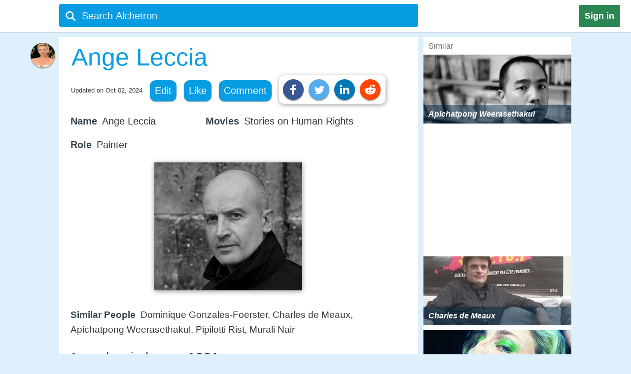

--- FILE ---
content_type: text/html;charset=UTF-8
request_url: https://alchetron.com/Ange-Leccia
body_size: 24939
content:
<!DOCTYPE html><html lang="en-US">
<head><title>Ange Leccia - Alchetron, The Free Social Encyclopedia</title><meta name="description" content="Ange Leccia (born 19 April 1952) is a contemporary French painter, photographer and filmmaker. He works in Paris primarily with photography and video. Leccia was born in Minerbio, Barrettali commune, in Corsica, and studied the fine arts. Initially he was engaged in both painting and photography, b" /><meta charset="UTF-8"/><meta name="robots" content="index, follow"><meta name="robots" content="max-snippet:-1"><meta id="alchetronGuestTopicId" name="alchetronGuestTopicId" content="708313"><meta id="alchetronGuestTopicName" name="alchetronGuestTopicName" content="Ange-Leccia"><meta id="alchetronGuestGender" name="alchetronGuestGender" content="A"><meta id="alchetronSessionGender" name="alchetronSessionGender" content=""><meta id="alchetronTopicShareUrl" name="alchetronTopicShareUrl" content="https://alchetron.com/Ange-Leccia">
<meta name="viewport" content="width=device-width"><meta name="theme-color" content="#089de3"/><meta property="og:locale" content="en_US"/><meta property="og:type" content="article"/><meta property="fb:app_id" content="1419069428341827"/><meta property="og:title" content="Ange Leccia - Alchetron, The Free Social Encyclopedia"/><meta property="og:description" content="Ange Leccia (born 19 April 1952) is a contemporary French painter, photographer and filmmaker. He works in Paris primarily with photography and video. Leccia was born in Minerbio, Barrettali commune, in Corsica, and studied the fine arts. Initially he was engaged in both painting and photography, b" /><meta property="og:url" content="https://alchetron.com/Ange-Leccia"/><meta property="og:site_name" content="Alchetron.com"/><meta property="og:image" content="https://alchetron.com/cdn/ange-leccia-b5037444-8de7-4e3c-9296-326423446fe-resize-750.jpeg" /><meta property="article:publisher" content="https://www.facebook.com/alchetron"/><meta property="article:published_time" content="2017-08-18T08:30:48+00:00" /><meta property="article:modified_time" content="2024-10-02T23:20:33+00:00" /><meta property="og:updated_time" content="2024-10-02T23:20:33+00:00" /><meta name="twitter:card" content="summary_large_image"/><meta name="twitter:description" content="Ange Leccia (born 19 April 1952) is a contemporary French painter, photographer and filmmaker. He works in Paris primarily with photography and video. Leccia was born in Minerbio, Barrettali commune, in Corsica, and studied the fine arts. Initially he was engaged in both painting and photography, b" /><meta name="twitter:title" content="Ange Leccia - Alchetron, The Free Social Encyclopedia"/><meta name="twitter:site" content="@Alchetron"/><meta name="twitter:url" content="https://alchetron.com/Ange-Leccia"/><meta name="twitter:domain" content="Alchetron.com"/><meta name="twitter:image:src" content="https://alchetron.com/cdn/ange-leccia-b5037444-8de7-4e3c-9296-326423446fe-resize-750.jpeg" /><link rel="canonical" href="https://alchetron.com/Ange-Leccia"/><link rel="shortcut icon" type="image/x-icon" href="/favicon.ico"><link rel="icon" type="image/ico" href="/favicon.ico"/><link rel="apple-touch-icon" sizes="57x57" href="/apple-icon-57x57.png"><link rel="apple-touch-icon" sizes="60x60" href="/apple-icon-60x60.png"><link rel="apple-touch-icon" sizes="72x72" href="/apple-icon-72x72.png"><link rel="apple-touch-icon" sizes="76x76" href="/apple-icon-76x76.png"><link rel="apple-touch-icon" sizes="114x114" href="/apple-icon-114x114.png"><link rel="apple-touch-icon" sizes="120x120" href="/apple-icon-120x120.png"><link rel="apple-touch-icon" sizes="144x144" href="/apple-icon-144x144.png"><link rel="apple-touch-icon" sizes="152x152" href="/apple-icon-152x152.png"><link rel="apple-touch-icon" sizes="180x180" href="/apple-touch-icon.png"><link rel="icon" type="image/png" sizes="32x32" href="/favicon-32x32.png"><link rel="icon" type="image/png" sizes="16x16" href="/favicon-16x16.png"><link rel="manifest" href="/manifest.json"><link rel="mask-icon" href="/safari-pinned-tab.svg" color="#5bbad5">
<script id="topicFilesHeaderScript"></script><style>@media screen and (max-width:1295px){#alchetronTopicFilesLabel{display:none!important}}@media screen and (max-width:1115px){.alchetronProfileCard{display:none}}@media screen and (min-width:0px) and (max-width:959px){#fs-slot-footer-wrapper .fs-close-button{top:-22px !important;}#covidStatsButton{left:auto!important;right:0;}#editingToast{top:1.5em!important;}#editTopicMobileButton{display:table!important;}#topicDescription{padding:0!important;}.tronDialogContentDiv{left:auto!important;margin-left:auto!important;width:99%!important;}.tronDialogInput{width:92%!important;}#tronEditReasonWrapper{width:92%!important;margin-right:auto!important;}#topicDescription{width:auto!important;}#tronReddiShare{display:none!important;}.signin[data-gender-mob-three*="A"]{display:block!important}#menuOtherUserSection #signin{display:none!important}.footerOtherUserElements{display:block;height:40px;width:max-content;font-size:18px;margin-bottom:10px;padding:5px;}.alchetronContentTableClass #topicDescriptionOtherUserViewZone #tronRatingSpanParent div{font-size:13px!important}#starRatingCount{margin-top:-107px!important;margin-right:-5px!important}#spanForRatingCountTen{margin-left:-9px!important}#tronMovieRatingToolTip{position:relative!important}.alchetronContentTableClass #topicDescriptionOtherUserViewZone .ratings-wrapper span{font-size:medium!important}.adslot_1,.gAdOne{display:inline-block;width:100%;min-height:250px;min-width:125px}.tronADTAdSlots,.tronADTBigAdSlots{display:inline-block;width:100%;}.adslot_1m{display:inline-block;width:100%;min-height:250px;min-width:125px}.gAdThreeMobile{line-height:0!important}.adslot_3m,.gAdOneMobile{display:inline-block;width:100%;min-height:250px;min-width:125px}.gAdOne{padding:0}#externalTronImageLink{left:10%}.alchetronMobileSimilarTopics{display:inline}.gAdMTable,.gAdMobileTable{display:table}.adslot_2,.gAdTwo,.adslotright_1,.adslotright_2,.adslot_3d,.adslot_4,.tronNewDeskAds,.tronNewDeskAdsParent,.adslot_4d{display:none}.tronWhatsappIcon{display:block!important}.alchetronShareCard{margin-top:10px!important;margin:10px!important}.menuOtherUserHeaderClass,.alchetronProfileCard,#footerOtherUserElementParent em,.tronGoogleIcon{display:none!important}.menuBarNavigationOtherUser[data-user-gender-check*="A"]{background:#089de3}.footerOtherUserTd{display:block!important}.topicNameParentTdElement{padding-left:5%!important;padding-top:2%}.alchetronContentTableClass .topicDescriptionWordWrap span.topicReferenceUrl{padding:0.5em 0.5em!important;margin-left:5%}.alchetronContentTableClass .topicDescriptionWordWrap .alchetronInfoTable div.topicReferenceUrl{margin-left:auto!important}.alchetronContentTableClass .topicDescriptionWordWrap table.alchetronInfoTable{border-collapse:initial!important}.alchetronContentTableClass .topicDescriptionWordWrap .responsiveTable{display:block!important;min-height:10px!important}.alchetronContentTableClass .topicDescriptionWordWrap .responsiveTableCell{max-width:100%!important}.topicDescriptionWordWrap div.alchetron_container .tronIframe,.topicDescriptionWordWrap #tronRectAd{width:111%!important;max-width:111%!important;position:relative!important;left:-5.5%;}.alchetronContentTableClass .topicDescriptionWordWrap img{max-width:111%!important;left:-5.5%!important}.alchetronContentTableClass .topicDescriptionWordWrap img[width*="600px"],.alchetronContentTableClass .topicDescriptionWordWrap img[width*="100%"]{width:111%}.alchetronContentTableClass .topicDescriptionWordWrap .wikiBioImageParent img{max-width:113.8%!important;left:-6.6%!important}.alchetronContentTableClass .topicDescriptionWordWrap .wikiBioImageParent img[width*="600px"],.alchetronContentTableClass .topicDescriptionWordWrap .wikiBioImageParent img[width*="100%"]{width:113.8%}.alchetronContentTableClass .topicDescriptionWordWrap div.mapIframeDiv{max-width:111%!important;position:relative!important;left:-5.5%;width:111%}.alchetronContentTableClassOtherUserViewZone .alchetronContentTableClass #topicDescriptionOtherUserViewZone table.gAdTable,.alchetronContentTableClassOtherUserViewZone .alchetronContentTableClass #topicDescriptionOtherUserViewZone table.gAdMobileTable{width:100%!important;max-width:100%!important;left:0!important}#tronMainParentTdWrapper{flex-direction:column!Important;}#alchetronRightSideDataSection{margin-left:0!important;width:100%!important}.rightSideSimilarAlchetronTopicName{font-size:large!important;}.similarTopicsStickyDivs{width:100%!important}#leftAccordionSection,.alchetronDisplayNoneForMobile,.topicFilesCircleParentTableClass,#tronInternalButtons,#isMobileCheck{display:none}#alchetronFreeStarVideoAdContainer{min-height:250px!important;}#topicUpdatedDate{padding:0px 0px 1% 2%!important;float:none!important;text-align:left;}.alchetronContentTableClass,#menuOtherUserSection .alchetronContentTableClass,.classHolder,#dataViewZone{width:100%!important;left:0;right:0;margin:auto}#topicDescriptionOtherUserViewZone{width:92%!important;left:0;right:0;margin:auto}.alchetronTopicName,.topicNameParentTdElement{width:95%!important}#alchetronMenuIconSection{padding-right:8px;padding-top:6px!important}.alchetronTopicFilesImagesClass{max-width:100%!important}.topicsFilesWordWrap{width:100%!important;word-break:break-all}.alchetronContentTableClass .alchetronTopicName{font-size:xx-large!important;word-break:break-word;overflow-wrap:break-word}.alchetronTopicName{display:inline;font-weight:normal;font-size:18px;width:33em;word-wrap:break-word;overflow:hidden}.alchetronContentTableClassOtherUserViewZone .alchetronContentTableClass #topicDescriptionOtherUserViewZone,.alchetronContentTableClass #topicDescriptionOtherUserViewZone p,.alchetronContentTableClass #topicDescriptionOtherUserViewZone span,.alchetronContentTableClass #topicDescriptionOtherUserViewZone font,.alchetronContentTableClass #topicDescriptionOtherUserViewZone ul,.alchetronContentTableClass #topicDescriptionOtherUserViewZone li,.alchetronContentTableClass #topicDescriptionOtherUserViewZone strong,.alchetronContentTableClass #topicDescriptionOtherUserViewZone div{word-break:break-word;overflow-wrap:break-word;font-size:large!important}.alchetronContentTableClass #topicDescriptionOtherUserViewZone table{width:100%!important}.alchetronContentTableClass #topicDescriptionOtherUserViewZone a,.alchetronContentTableClass #topicDescriptionOtherUserViewZone .wikiImageTitle{word-break:break-all;font-size:large!important}.alchetronContentTableClass #topicDescriptionOtherUserViewZone .alchetronTopicHeaderClass{word-break:break-word;overflow-wrap:break-word;font-size:x-large!important}.topBottomLinesAddSuggestion{padding-top:0!important;padding-bottom:14px!important}#menuOtherUserSection[data-user-gender-main-one*="A"]{height:50px!important}#messagesBlock{padding-left:4px;}#friendRequestsBlock{padding-left:1px!important;width:0!important;padding-right:0!important}.power{margin-left:1em!important}#logoutButton{padding-right:4px!important;padding-top:2px}.searchIconTopMargin{top:15px!important}#userNameBlock,#home,.dividerLikeComment,.GapBetweenIcons,#alchetronTopicFilesLabel{display:none}.commentShareGap{width:78px!important}.GapBetweenLikeComment{width:46px!important}.searchIconTopMarginLogIn{margin-top:-10px!important;margin-left:-4px!important}#tronMainParentTdWrapper{padding-top:50px!important}#notificationsBlock{padding-top:2px!important}#menuOtherUserSection{height:62px!important;box-shadow:0 0 1px #aaa!important}#menuMainTable{height:50px!important}.suggestionDiv{width:100%!important;width:673px;display:none;top:57px;position:absolute;text-align:left;z-index:15000;top:46px!important}.alchetronShareCardInTopicCard{z-index:99999;position:relative;display:none;padding:10px 10px 10px 19px!important;background:#fff!important;box-shadow:1px 2px 10px rgba(0,0,0,0.4)!important;float:left;border-radius:10px;margin-top:-10px;margin-left:-250px}.likeCommentTableInTopicFiles{margin-left:auto;margin-right:auto;float:none!important;width:100%}.TopicCardsForTopicFile{margin-left:0!important;max-width:100%;border:1px solid #ebebeb}.cardImages{max-width:100%;height:175px;overflow:hidden;box-shadow:0 1px 5px rgba(0,0,0,0.4);position:relative}.searchBoxForLoggedIn{width:95%!important;margin-top:0px!important;height:46px!important;border-radius:3px!important;margin-left:9px!important;position:relative}.searchBar[data-user-gender-main-one*="A"]{width:100%!important;margin-left:40px!important;height:50px!important;margin-top:-4px!important}.searchIconTopMarginLogIn[data-user-gender-main-one*="A"]{margin-top:-10px!important;}.searchBar{width:85%!important;margin-left:33px!important;height:47px!important;margin-top:0!important;background:transparent!important}#searchbarforLoggedIn{margin-left:15px!important}}@media screen and (min-width:960px){.gAdMainParent{height:250px;}.gAdThreeDesktop{height:250px;}#footerWrapper{width:728px;}#tronMainParentTdWrapper{padding-top:85px;}#tronMovieRatingToolTip{position:absolute!important}#externalTronImageLink{left:38%}.adslot_1,.gAdOne{display:inline-block;width:300px;min-height:250px;min-width:125px}.topicDescriptionWordWrap .tronADTAdSlots,.topicDescriptionWordWrap .tronADTBigAdSlots,.topicDescriptionWordWrap #tronRectAd{display:inline-block;width:106%!important;max-width:106%!important;margin-left:auto!important;margin-right:auto!important;position:relative!important;left:-3%;padding-top:10px;}.adslot_2,.gAdTwo{display:inline-block;width:300px;min-height:250px;min-width:125px}.gAdTwo{margin-left:35px!important}.adslotright_1{display:inline-block;width:300px;height:250px;min-width:125px}.adslotright_2{display:inline-block;width:300px;height:250px;min-width:125px}.adslot_3d{display:inline-block;width:300px;height:250px;min-width:125px}.adslot_4d{display:inline-block;width:300px;min-width:125px}.adslot_4{display:block;height:280px}.gAdMTable,.gAdMobileTable,.gAdThreeMobile,.gAdOneMobile,.adslot_3m,.adslot_1m,.alchetronMobileSimilarTopics{display:none}.lockScreenForTopicFiles{display:none!important}#fs-slot-footer-wrapper{display:flex;justify-content:center;}#fs-slot-footer-wrapper .fs-close-button{margin-top:-30px;}}@media screen and (min-width:10px) and (max-width:260px){.signin{float:left!important}#tronMovieRatingToolTip{display:block;width:88px;margin-left:5px!important}#externalTronImageLink{left:0}.playerScoreCardFirstSection{display:none}.playerScoreCard td{display:block!important}table tbody td[data-card-header-name]:before{content:attr(data-card-header-name);display:inline-block;width:5%;min-width:40px}.alchetronContentTableClassOtherUserViewZone .alchetronContentTableClass .topicDescriptionWordWrap .alchetron_container .tronIframe{height:auto!important}.alchetronContentTableClassOtherUserViewZone .alchetronContentTableClass .topicDescriptionWordWrap .mapIframeDiv iframe{height:420px!important;margin-top:-28%!important}.alchetronContentTableClassOtherUserViewZone .alchetronContentTableClass .topicDescriptionWordWrap .mapIframeDiv{height:240px!important}#userNameBlock{display:none!important}}@media screen and (min-width:261px) and (max-width:320px){#alchetronShareCard{margin-left:0px!important;margin-right:0px!important;}#tronMovieRatingToolTip{display:block;width:88px;margin-left:5px!important}#externalTronImageLink{left:0}.playerScoreCardFirstSection{display:none}.playerScoreCard td{display:block!important}.playerScoreCard tr{float:left!important;width:50%;padding-bottom:3%}table tbody td[data-card-header-name]:before{content:attr(data-card-header-name);display:inline-block;width:5%;min-width:40px}.alchetronContentTableClassOtherUserViewZone .alchetronContentTableClass .topicDescriptionWordWrap .alchetron_container .tronIframe{height:200px!important}.alchetronContentTableClassOtherUserViewZone .alchetronContentTableClass .topicDescriptionWordWrap .mapIframeDiv iframe{height:420px!important;margin-top:-26%!important}.alchetronContentTableClassOtherUserViewZone .alchetronContentTableClass .topicDescriptionWordWrap .mapIframeDiv{height:240px!important}}@media screen and (min-width:321px) and (max-width:399px){#vliTopMobCloseIcon{right:6%!important}#tronMovieRatingToolTip{display:block;width:88px;margin-left:5px!important}.playerScoreCardFirstSection{display:none}.playerScoreCard td{display:block!important}.playerScoreCard tr{float:left!important;width:50%;padding-bottom:3%}table tbody td[data-card-header-name]:before{content:attr(data-card-header-name);display:inline-block;width:5%;min-width:40px}.alchetronContentTableClassOtherUserViewZone .alchetronContentTableClass .topicDescriptionWordWrap .alchetron_container iframe,.alchetronContentTableClass .topicDescriptionWordWrap div.alchetron_container .tronIframe{height:220px!important}.alchetronContentTableClassOtherUserViewZone .alchetronContentTableClass .topicDescriptionWordWrap .mapIframeDiv iframe{height:460px!important;margin-top:-25%!important}.alchetronContentTableClassOtherUserViewZone .alchetronContentTableClass .topicDescriptionWordWrap .mapIframeDiv{height:240px!important}}@media screen and (min-width:400px) and (max-width:959px){#vliTopMobCloseIcon{right:12%!important}#similarTopicsSticky .rightSideSimilarAlchetronTopicImageContainer,#similarTopicsSticky .rightSideSimilarAlchetronTopicImage{height:240px!important}.alchetronContentTableClassOtherUserViewZone .alchetronContentTableClass .topicDescriptionWordWrap .alchetron_container .tronIframe{height:320px!important}.alchetronContentTableClassOtherUserViewZone .alchetronContentTableClass .topicDescriptionWordWrap .mapIframeDiv iframe{height:560px!important;margin-top:-25%!important}.alchetronContentTableClassOtherUserViewZone .alchetronContentTableClass .topicDescriptionWordWrap .mapIframeDiv{height:320px!important}}.topicDescriptionWordWrap table,.topicDescriptionWordWrap tr,.topicDescriptionWordWrap td,.topicDescriptionWordWrap th,.topicDescriptionWordWrap ul,.topicDescriptionWordWrap li,.topicDescriptionWordWrap b,.topicDescriptionWordWrap a{max-width:100%!important;margin-left:auto!important;margin-right:auto!important}.topicDescriptionWordWrap *{-webkit-box-sizing:border-box!important;-moz-box-sizing:border-box!important;box-sizing:border-box!important}.topicDescriptionWordWrap *,#topicDescription *,.editableDiv *{background-color:transparent!important;font-family:"Calibri",Arial!important;max-width:100%!important;text-decoration:none!important;text-shadow:none!important;letter-spacing:normal!important}#tableForAddCards *{max-width:100%!important}.topicDescriptionWordWrap h1 span,.topicDescriptionWordWrap h2 span,.topicDescriptionWordWrap h2,.topicDescriptionWordWrap h3 span,#topicDescription h1 span,#topicDescription h2 span,#topicDescription h2,#topicDescription h3{COLOR:#363636!important;font-size:x-large!important;line-height:normal!important}.topicDescriptionWordWrap b,#topicDescription b{COLOR:#565656!important}.topicDescriptionWordWrap font,.topicDescriptionWordWrap p,.topicDescriptionWordWrap span,.topicDescriptionWordWrap div,.topicDescriptionWordWrap ul,.topicDescriptionWordWrap li,.topicDescriptionWordWrap strong,#topicDescription font,#topicDescription p,#topicDescription span,#topicDescription div,#topicDescription ul,#topicDescription li,#topicDescription strong{color:#363636!important;font-size:106%!important;position:static;line-height:1.58}html{height:100%;overflow-y:scroll;overflow-x:hidden}a{outline:0;text-decoration:none}img{border-style:none}.topicDescriptionWordWrap img,#topicDescription img,.editableDiv img{box-shadow:0px 2px 10px rgba(0,0,0,0.4);border-style:none!important;display:block!important;height:auto!important;max-width:106%!important;margin-left:auto!important;margin-right:auto!important;position:relative!important;left:-3%}body{font:72.5% "Trebuchet MS",sans-serif;margin:0;padding:0;overflow:hidden;background:#ddf0fc}#alchetronRightSideDataSection{width:300px;background:#fff;float:right;margin-left:11px;}.backgroundColor{background:#c8c9c9}.topicDescriptionWordWrap br{content:" ";display:block;margin:0.3em}@media screen and (-webkit-min-device-pixel-ratio:0){.topicDescriptionWordWrap br{content:" ";display:block;margin:0.9em}}.topicDescriptionWordWrap{width:43em;word-wrap:break-word;word-break:break-word;overflow-wrap:break-word;}#topicDescriptionOtherUserViewZone{text-align:left;margin:0 auto;}.topicDescriptionWordWrap .starRating{display:inline-block!important}.topicDescriptionWordWrap .starRating span.ratingStars{margin:0 0!important;padding:0 0!important;}.topicDescriptionWordWrap .starRating .enableStar::before{content:"\2605"!important;text-align:center!important;color:#e7711b!important}.topicDescriptionWordWrap .starRating .disableStar::before{content:"\2605"!important;text-align:center!important;color:#ccc!important}.topicDescriptionWordWrap .rightHalfStar{color:#ccc!important;position:relative!important}.topicDescriptionWordWrap .leftHalfStar{position:absolute!important;text-align:center!important;width:50%!important;color:#e7711b!important;overflow:hidden!important}.topicDescriptionWordWrap .starRating .rightHalfStar .rightHalfStarContent::before{content:"\2605"!important;text-align:center!important;color:#ccc!important}.topicDescriptionWordWrap .starRating .leftHalfStar .leftHalfStarContent::before{content:"\2605"!important;text-align:center!important;color:#e7711b!important}.topicDescriptionWordWrap pre{white-space:pre-wrap!important;white-space:-moz-pre-wrap!important;white-space:-pre-wrap!important;white-space:-o-pre-wrap!important;word-wrap:break-word!important}div.alchetron_container .tronIframe{cursor:pointer;width:106%!important;height:390px!important;max-width:106%!important;position:relative!important;left:-3%;border:none}.topicDescriptionWordWrap img[width*="600px"],.topicDescriptionWordWrap img[width*="100%"]{width:106%}.topicDescriptionWordWrap .wikiBioImageParent img{max-width:106.1%!important;left:-3%!important}.topicDescriptionWordWrap .wikiBioImageParent img[width*="600px"],.topicDescriptionWordWrap .wikiBioImageParent img[width*="100%"]{width:106.1%}.topicDescriptionWordWrap div.mapIframeDiv{max-width:106%!important;position:relative!important;left:-3%;box-shadow:0px 2px 10px rgba(0,0,0,0.4)}.topicDescriptionWordWrap table.gAdTable{width:105.1%!important;max-width:105.1%!important}.rightSideSimilarAlchetronTopicImageContainer{display:block;-webkit-tap-highlight-color:rgba(0,0,0,0);width:100%;height:140px;position:relative!important;overflow:hidden;background:rgba(0,36,63,0.3) no-repeat 0!important;background-size:cover}.rightSideSimilarAlchetronTopicImage{transition:all 0.3s;display:block;width:100%!important;background-size:cover;background-repeat:no-repeat;height:150px}.rightSideSimilarAlchetronTopicName{display:block;font-weight:bold;text-align:left;word-break:break-word!important;position:absolute!important;bottom:0;font-size:medium;color:#fff!important;padding:10px!important;width:100%;background:rgba(00,36,63,0.5)!important}.rightSideSimilarAlchetronTopicImageContainer:hover .rightSideSimilarAlchetronTopicImage{transform:scale(1.1)}.rightSideSimilarAlchetronTopicGap{height:5px}.blackNormal{font-family:"Calibri",Arial;color:#363636;font-size:16px;font-weight:normal;text-decoration:none}.fixedElement{position:fixed;top:0;z-index:900}ul{list-style:none;padding:0;margin:0}ul li{display:inline;float:right}ul li a{text-decoration:none;display:block}.wikiFlagImage{-webkit-box-shadow:0 0 1px #70757a;box-shadow:0 0 1px #70757a}.countrySimilarNames,.displayNoneClass{display:none!important}#topicDescriptionOtherUserViewZone .creativeCommonsLink{padding-top:10px;color:#70757a!important;}.creativeCommonsLink a{color:#70757a}.topicDescriptionWordWrap .responsiveTableCell{max-width:280px!important}.mapDivNoScroll{cursor:pointer}.mapDivNoScroll iframe{pointer-events:none}.topicDescriptionWordWrap .wikiImageTitle{display:table;margin:0 auto;color:#70757a!important}.mapIframeDiv{width:106%;overflow:hidden;height:400px}.topicDescriptionWordWrap .mapIframeDiv iframe{border:0;margin-top:-18%!important;width:100%!important;height:650px!important}.topicDescriptionWordWrap .alchetronTopicHeaderClass,#topicDescription .alchetronTopicHeaderClass{font-size:28px!important;font-weight:normal!important}.topicDescriptionWordWrap .alchetronTopicHeaderClass::before{content:" ";display:block;padding-top:80px;margin-top:-80px}.alchetronTopicFilesImagesClass{border-style:none;display:block;max-width:580px;height:auto;margin-left:auto;margin-right:auto}.siteText{font:700 15px Calibri,Arial;COLOR:#565656;text-decoration:none}.alchetronBox,.lockScreenForTopicFiles{display:none;position:fixed;z-index:9999999999;width:100%;height:100%;text-align:center;top:0;bottom:0;left:0;right:0;margin:auto;background:rgba(0,0,0,0.85);cursor:url('/images/close_icon.png'),auto!important}.alchetronBox #alchetronVideo{width:80%;height:80%;margin-top:6%}.placeholder{color:#70757a}@-moz-document url-prefix(){.alchetronInfoTable img{width:106%!important;max-width:-moz-max-content!important}.topicDescriptionWordWrap br{content:" ";display:block;margin:0.4em}#tronInternalButtons{font-size:17px;}}#searchQuery:focus{outline:0}.notificationBadge{background:rgba(212,19,13,1);position:absolute;text-align:center;padding-left:4px;padding-right:4px;border-radius:5px}.notificationBadge[data-menu-msg-notification-count*="0"]{background:transparent}.notificationBadge[data-menu-msg-notification-count*="0"] .notificationCount{color:transparent}.notificationCount,.friendRequestCount{color:#fff;padding-left:2px;padding-right:2px;font-size:12px}table{border-spacing:0;border-collapse:collapse}td{padding:0}.smileyContainer{border-spacing:7px;border-collapse:separate!important}.smileyContainer td{padding:2px 2px!important}.alchetronInfoTable .wikiBioImageParent td,.alchetronInfoTable .wikiMoviePosterClass td{padding:0px!important}.guestMenuViewTable td,.playerScoreCard td,.alchetronInfoTable tr:first-child td,.alchetronInfoTable tr:last-child td{padding:3px 3px!important}.similarTopicsStickyDivs{width:300px;background:#fff;height:100%}.rateDataIconZone,.topicsImagesWordWrap{padding:10px}#topicOtherUserCompleteDescriptionForEdit a{color:#104D98!important;cursor:pointer}#topicOtherUserCompleteDescriptionForEdit a:hover{color:#551A8B!important;cursor:pointer;border-bottom:3px solid #551A8B}#topicDescription .alchetronCloseIconWrap{position:relative!important;display:inline-block}#topicOtherUserCompleteDescriptionForEdit #topicDescription .alchetronCloseIconWrap .closeIconButton{position:absolute!important;top:8px;right:8px;z-index:90;background:#fff!important;padding:5px;color:red!important;cursor:pointer;opacity:0.8;text-align:center;font-size:23px!important;line-height:12px!important;border-radius:100%}#topicOtherUserCompleteDescriptionForEdit #topicDescription .alchetronCloseIconWrap:hover .closeIconButton{opacity:1!important}.menuBarNavigationOtherUser{width:1040px!important;left:0;right:0;margin-left:auto;margin-right:auto}.alchetronProfileCard:hover div{display:block!important}.alchetronShareCard{z-index:9;padding:8px!important;background:#fff!important;box-shadow:1px 2px 10px rgba(0,0,0,0.4)!important;float:left;border-radius:10px;margin-top:-10px}.tronSocialShareIcon{display:block;width:30px;height:30px;fill:#fff;border-radius:100%;box-shadow:0px 2px 2px rgba(0,0,0,0.4);float:left;margin-right:10px;cursor:pointer}.alchetronProfileCard:hover{z-index:9;text-decoration:none!important;display:block!important;padding:10px 10px!important;background:#fff!important;box-shadow:0 2px 5px rgba(0,0,0,0.4)!important}.alchetronMenuOtherUserParentBackground{background:transparent}.guestUserMenuNote[data-theme-text-color-msg*="#004276"]{color:#fff!important}#alchetronMenuIconSection[data-user-gender-five*="A"],#alchetronSearchSection[data-user-gender-four*="A"],.searchHolderParentTd[data-user-gender-two*="A"],.searchParentTd[data-user-gender-three*="A"]{display:none}#registeredUser{display:table-row}.signUpButtonColorTopicFilesGuest{color:#fff}.topicsFilesWordWrap{padding:10px}#guestUserTopicFilesMenu[data-user-gender-main-two*="A"]{display:table-row}.guestUserTopicMenuText[data-user-gender-main-two*="A"]{display:block}.tronStarRatingClass{border:0;float:left;display:block!important;background:#fff!important;box-shadow:0 2px 10px rgba(0,0,0,0.4)!important;position:absolute!important;margin-top:-30px;z-index:999}.tronStarRatingClass>input{display:none}.tronStarRatingClass>label:before{margin:3px;font:1.10em FontAwesome;display:block!important;content:'\2605'}#tronStarRatingCard{display:none;z-index:9999}.alchetronContentTableClass #topicDescriptionOtherUserViewZone #tronRatingSpanParent{font-size:13px!important;margin-top:26px;position:absolute!important;margin-left:-20px;display:inline-block;color:#70757a!important}#tronRatingSpanParent div{display:inline-block;font-size:13px!important;color:#70757a!important}#starCountRating span{line-height:1!important}#ratingCountOutOfFive{background:#fefefe!important;box-shadow:0 2px 10px rgba(0,0,0,0.4);margin-top:-25px;position:absolute!important;cursor:default;padding:10px 10px!important;line-height:1;display:none;z-index:9999}#divForRatingCountTen{margin-bottom:-5px;margin-top:-8px;margin-left:-7px}.tronStarRatingClass>label{color:#ddd;float:right}.tronStarRatingClass>input:checked ~ label,.tronStarRatingClass:not(:checked)>label:hover,.tronStarRatingClass:not(:checked)>label:hover ~ label{color:#e7711b}.tronStarRatingClass>input:checked + label:hover,.tronStarRatingClass>input:checked ~ label:hover,.tronStarRatingClass>label:hover ~ input:checked ~ label,.tronStarRatingClass>input:checked ~ label:hover ~ label{color:#ed9250}.alchetronMovieRating{-webkit-tap-highlight-color:rgba(0,0,0,0);cursor:pointer}#topicDescriptionOtherUserViewZone #tronRatingSpanParent:hover{color:#40bbe1!important;border-bottom:3px solid #40bbe1;cursor:pointer}#tronRatingSpanParent:hover div{color:#40bbe1!important}#tronMovieRatingToolTip{border-radius:4px;-moz-border-radius:4px;-webkit-border-radius:4px;color:#FFF!important;font-size:large!important;padding:4px 4px!important;margin-left:10px;background:#800080!important;text-decoration:none;cursor:pointer}#tronMovieRatingToolTip:before{text-align:center;content:' ';position:absolute;top:50%;left:-15px;width:0;height:0;margin-top:-8px;border:8px solid transparent;border-right-color:#800080}.ratings-wrapper span{font-size:12px!important}.tronRatingBar{background:#089de3!important;height:5px!important;margin:0 3px 1px 8px!important;width:100%;display:inline-block!important}.signin[data-user-gender-main-three*="A"]{display:block!important}input[id=searchbarForLoggedIn]:focus{color:#fff!important}.likeCommentTableInTopicFiles{padding:1px;float:left}.shadowOnSuggestion{border:none;border:1px solid #ccc!important;border-top-color:#d9d9d9!important;box-shadow:0 2px 4px rgba(0,0,0,0.2)!important;cursor:default}.backgroundOfSearchText{background:#fff}.listStyleOfSearch{list-style:none;margin:0;padding:0}.searchSuggestionTextStyle{font:18px arial,sans-serif;line-height:1.5em!important;overflow:hidden;padding:10px;cursor:pointer}.searchBoxForLoggedIn{width:728px;height:47px;background:#089de3!important;border-radius:4px;margin-top:6px;display:block}.searchBar{margin-top:3px;color:#fff;margin-left:6%;height:40px;width:657px;border:0;outline:0;font:20px arial,sans-serif;background:#089de3}.TopicCardsForTopicFile{max-width:670px;border:1px solid #ebebeb}.cardImages{max-width:670px;height:175px;overflow:hidden;box-shadow:0px 1px 5px rgba(0,0,0,0.4);position:relative}#friendRequestsBlock{padding-left:10px}.signin{background:#2C8654;font:800 18px arial,sans-serif;text-align:center;padding:12px;color:#fff;border-radius:3px;float:right;margin:10px 22px 10px 10px;cursor:pointer}.footerParentWrapperClass{width:1040px;margin-left:auto;margin-right:auto}#tellDialogBoxZone td{padding:2px}.ui-dialog-title{color:#fff!important}#registeredUserMenu[data-user-gender-main-one*="A"],#tronMovieRatingAverageValue,.otherUserTopicFilesDeleteIcon,#removedEle,#removedDataEle{display:none}#pagecontent .topicDescriptionWordWrap .topicStatHeader,#pagecontent #topicDescription .topicStatHeader{font-weight:bold!important;color:#36454F!important;display:inline;}.topicDescriptionWordWrap span.topicReferenceUrl,.topicDescriptionWordWrap div.topicReferenceUrl,.alchetronUserTools{cursor:pointer;border-radius:12px;-moz-border-radius:12px;-webkit-border-radius:12px;display:block;padding:0.5em;background:#089de3!important;float:left;margin-right:15px !important;margin-bottom:10px !important;color:#ffffff!important;box-shadow:0px 1px 2px rgba(0,0,0,0.4);}.guestUserMenuNote{color:#089de3;}::-webkit-input-placeholder{color:#ffffff!important;font-size:20px;}:-ms-input-placeholder{color:#ffffff!important;font-size:20px;}::-moz-placeholder{color:#ffffff!important;font-size:20px;opacity:1;}:-moz-placeholder{color:#ffffff!important;font-size:20px;opacity:1;}#contentsOfTopicFile,#tableForAddCards{width:728px;padding-bottom:8px;background:#ffffff;}.tronIframe div{background-size:cover;-moz-background-size:cover;-webkit-background-size:cover;background-position:center;background-repeat:no-repeat;width:100%;height:100%;position:absolute}#tronListClass li,#tronListClass a{float:left;margin-left:10px!important;height:35px;line-height:35px;position:relative !important;margin-bottom:8px;list-style:none;font-size:18px!important}#topicOtherUserCompleteDescriptionForEdit #tronListClass a{float:left;padding:0 20px 0 12px;background:#8a2be2!important;color:#fff !important;text-decoration:none;-moz-border-radius-bottomright:4px;-webkit-border-bottom-right-radius:4px;border-bottom-right-radius:4px;-moz-border-radius-topright:4px;-webkit-border-top-right-radius:4px;border-top-right-radius:4px;box-shadow:0px 1px 2px rgba(0,0,0,0.4);}#tronListClass a:before{content:"";float:left;position:absolute;top:0;left:-12px;width:0;height:0;border-color:transparent #8a2be2 transparent transparent;border-style:solid;border-width:18px 12px 18px 0;}#tronListClass a:after{content:"";position:absolute;top:15px;left:0;float:left;width:6px;height:6px;-moz-border-radius:2px;-webkit-border-radius:2px;border-radius:2px;background:#fff;-moz-box-shadow:0px 1px 2px rgba(0,0,0,0.4);-webkit-box-shadow:0px 1px 2px rgba(0,0,0,0.4);box-shadow:0px 1px 2px rgba(0,0,0,0.4);}#topicOtherUserCompleteDescriptionForEdit #tronListClass a:hover{background:#6d16bb !important;border-bottom:3px solid transparent}#tronListClass a:hover:before{border-color:transparent #6d16bb transparent transparent !important}#tronListClass:after{content:"";clear:both;display:table;margin-bottom:15px}#topicUpdatedDate{float:left;color:#363636;padding:13px 15px 0px 2px;font-size:small;}#tronWikiArticleLink{float:left;padding:0.5em 0.5em 0.5em 0;color:#70757a !important;}.tronLoadingSpin{margin:10% auto;width:80px;height:80px;padding-bottom:1000px;}.alchetronContentTableClassOtherUserViewZone .tronLoadingSpin p{box-sizing:border-box!important; display:block;position:absolute!important;width:64px;height:64px;margin:4px;border:4px solid #089de3;border-radius:50%; animation:loadingSpinAnimation 1.2s cubic-bezier(0.5,0,0.5,1) infinite;border-color:#089de3 transparent transparent transparent; max-width:none!important;}.tronLoadingSpin p:nth-child(1){animation-delay:-0.45s;}.tronLoadingSpin p:nth-child(2){animation-delay:-0.3s;}.tronLoadingSpin p:nth-child(3){animation-delay:-0.15s;}@keyframes loadingSpinAnimation{0%{transform:rotate(0deg);}100%{transform:rotate(360deg);}}#topicDescription{border:none;padding:15px;}.plusIcon{font-size:28px!important;font-weight:bolder!important;}#topicDescriptionOtherUserViewZone .alchetronInfoTable{border-spacing:0;padding:0;border:none;width:100%;}#topicDescription .alchetronInfoTable div{line-height:2.5!important;}#topicOtherUserCompleteDescriptionForEdit #topicDescription img,#topicOtherUserCompleteDescriptionForEdit #topicDescription iframe{max-width:100%!important;left:0!important;cursor:default!important;}#topicOtherUserCompleteDescriptionForEdit #topicDescription iframe{width:592px!important;}#topicDescription .starRating{display:none}.pencilForEditButton{display:block;position:absolute;width:0.28em;height:0.9em;margin-left:1em;margin-top:1em;transform:rotate(45deg);font-size:0.8em;background:#089de3}.pencilForEditButton:before{content:"";position:absolute;top:-0.55em;left:0;width:0.28em;height:0.4em;border-radius:0.1em;background:#089de3}#editingToast{top:6.4em;}.topicDescriptionWordWrap .closeIconButton{display:none;}#alchetronFreeStarVideoAdContainer{margin-bottom:1em;min-height:310px;}#alchetronADTVideoAdContainer{margin-bottom:1em;}#qc-ccpa-page-footer-id a{color:#fff!important;cursor:pointer;border-bottom:3px solid #fff}#qc-ccpa-page-footer-id{padding:0px 80px 48px 15px;color:#fff;line-height:1.5;font-size:15px;display:none;}#tronFactsSection{list-style:outside;padding:0 20px;}#tronFactsSection li{display:list-item;float:none;padding-bottom:8px;}#tronFilmographySection{white-space:pre-wrap;}#tronFilmographySection div{padding-bottom:8px;}#tronFilmographySection .filmoYearSection,#tronFilmographySection .filmoTitleSection{display:table-cell;}#tronFilmographySection .filmoYearSection{width:60px;}#tronFilmographySection .filmoRow{padding:10px 0;}#tronFilmographySection .filmoHead{font-size:20px!important;padding:20px 0;}#tronFilmographySection .filmoCharacter{display:inline!important}#tronFilmographySection .filmoRow .filmoEpisodes{font-size:18px!important}.textCenter{text-align:center;}.alignTop{vertical-align:top;}.alignMid{vertical-align:middle;}.textLeft{text-align:left;}.tronInfoTableTdGap{width:5%;}#tronSitemapFooterLink{padding:10px 0px;}.tronRatingTagDivEleClass{display:inline-block;}.tronImgWrapper{margin:0px;}#topicDescriptionOtherUserViewZone .alchetronInfoTable  .tableCellDiv{display:inline}#fs-slot-footer-wrapper .fs-close-button{transition:none !important;}#fs-slot-footer-wrapper{padding-right:0!important;}.trv-player-container{margin:0 0 16px 0}</style>
<style>body{--fsAddBuffer:0px;}[id='alchetron-com_incontent_reusable_mpu']{display:flex;align-items:center;justify-content:center;flex-direction:column;min-height:calc(var(--height) + var(--fsAddBuffer));height:calc(var(--height) + var(--fsAddBuffer));width:100%;} [id='alchetron-com_incontent_reusable_mpu']{--height:280px;}@media only screen and (min-width: 768px){[id='alchetron-com_incontent_reusable_mpu']{--height:250px;}}</style><script id="topicFilesHeaderCommonInlineScript">window.T=function(id,el,sw){if(typeof el==='undefined'){el=document;}if(typeof sw==='undefined'){sw="0";}if(id.indexOf('#')!=-1&&sw=="0"){return document.getElementById(id.replace('#',''));}else{return el.querySelectorAll(id);}};function getStyleWithPureJs(oElm, strCssRule){var strValue="";if(document.defaultView&&document.defaultView.getComputedStyle){strValue=document.defaultView.getComputedStyle(oElm, "").getPropertyValue(strCssRule);}else if(oElm.currentStyle){strCssRule=strCssRule.replace(/\-(\w)/g,function(strMatch, p1){return p1.toUpperCase();});strValue=oElm.currentStyle[strCssRule];}return strValue;}var isBot="";var a=navigator.userAgent.toLowerCase();if(a.indexOf("bot")==-1&&a.indexOf("slurp")==-1&&a.indexOf("spider")==-1&&a.indexOf("google-read-aloud")==-1&&a.indexOf("googleother")==-1&&a.indexOf("google-inspectiontool")==-1&&a.indexOf("crawl")==-1&&a.indexOf("archiver")==-1&&a.indexOf("facebook")==-1&&a.indexOf("mediapartners-google")==-1&&a.indexOf("google web preview")==-1&&a.indexOf(".com")==-1){isBot="N";}</script><script data-cfasync="false">var dAI=0;var freestar = freestar || {};freestar.queue = freestar.queue || [];freestar.config = freestar.config || {};freestar.config.enabled_slots = [];freestar.initCallback = function (){(freestar.config.enabled_slots.length === 0) ? freestar.initCallbackCalled = false : freestar.newAdSlots(freestar.config.enabled_slots)};function dA(){if(dAI==0){dAI++;const preconnectLinks=["https://d.pub.network/","https://c.amazon-adsystem.com", "https://s.amazon-adsystem.com","https://cdn.confiant-integrations.net"]; preconnectLinks.forEach(href => {const link=document.createElement("link");link.rel="preconnect";link.href=href;link.crossOrigin="anonymous";document.head.appendChild(link);});var gptST=document.createElement('script');gptST.src="https://securepubads.g.doubleclick.net/tag/js/gpt.js?network-code=15184186";document.head.appendChild(gptST);gptST.onload=function(){ var stOne=document.createElement('script');stOne.src="https://a.pub.network/alchetron-com/pubfig.min.js";document.head.appendChild(stOne);stOne.onload=function(){var adTagsOne=T('.tronFreeStarAdSlots');for(var i=0;i<adTagsOne.length;i++){var adSlotIdsOne=adTagsOne[i].getAttribute('id');try{freestar.config.enabled_slots.push({placementName:"alchetron-com_incontent_reusable_mpu", slotId:adSlotIdsOne});}catch(e){}}; var adTags=T('.tronNewDeskAds');if(getStyleWithPureJs(T("#isMobileCheck"),"display")=="none"){adTags=T('.tronNewMobAds');}for(var i=0;i<adTags.length;i++){var adSlotIds=adTags[i].getAttribute('id');try{freestar.newAdSlots([{placementName:"alchetron-com_incontent_reusable_mpu",slotId:adSlotIds}]);}catch(e){}}}}}}if(isBot=="N"){if(!document.getElementById("topicFilesHeaderScript")){var stTwo=document.createElement('script');stTwo.src="/scripts/site/redsigma.min.topicFilesWelcomePageOtherUserInlineScript_16.js";document.head.appendChild(stTwo);stTwo.onload=function(){var userInteracted=false;var firstUserAction=function(event){if(!userInteracted){userInteracted=true;setTimeout(function(){dA();}, 2000);}};['click', 'keydown', 'scroll', 'mousemove', 'touchstart', 'touchmove'].forEach(function(e){window.addEventListener(e, firstUserAction, {once:true});});}}}function relocateAds(a,b){try{for(var i=0;i < b.length;i++){freestar.newAdSlots([{placementName:"alchetron-com_incontent_reusable_mpu",slotId:b[i]}]);}}catch(e){}}</script><script>function removeOrReplaceErrorImage(ele){var src=ele.getAttribute("src");if(ele.hasAttribute("data-tronimagesrc")){var prevUrl=ele.getAttribute("data-tronimagesrc").replace('https://alchetron.com/pdn/','');ele.removeAttribute("data-tronimagesrc");ele.setAttribute("src","https://alchetron.com/pdn/"+prevUrl);ele.setAttribute("onclick","openImage('"+prevUrl+"','');");}else if(ele!=null){ele.parentNode.removeChild(ele);}}var tronInternalBtnClick=true;function tronInternalClick(){window.onbeforeunload=null;tronInternalBtnClick=false;}var starttime=new Date().getTime();var endtime;var totaltime;var docRef=document.referrer.replace(/&/g,"(,)");var isLog="Y";if(T("#alchetronGuestGender").content=="A"){isLog="N"};var referral="N";if(window.location.hash.indexOf("re=email")!=-1){referral="E"};var remoteUrl="/";var xmlDoc,xmlTimeDoc,xmlTopicFiles,xmlTopicAuto,xmlDocXtra,xmlRate,xmlCMP,xmlAllEdit;if(window.XMLHttpRequest){xmlDoc=new XMLHttpRequest();xmlTimeDoc=new XMLHttpRequest();xmlTopicFiles=new XMLHttpRequest();xmlDocXtra=new XMLHttpRequest();xmlTopicAuto=new XMLHttpRequest();xmlRate=new XMLHttpRequest();xmlCMP=new XMLHttpRequest();xmlAllEdit=new XMLHttpRequest();}else{xmlDoc=xmlTimeDoc=xmlTopicFiles=xmlTopicAuto=xmlDocXtra=xmlRate=xmlCMP=xmlAllEdit=new ActiveXObject("Microsoft.XMLHTTP");}document.onkeydown=function(evt){evt=evt||window.event;if(evt.keyCode==27){T("#demo").style.display='none';}};function openImage(imgsrc,linkSrc){var ele=T('#topicDescription');if(typeof(ele)=='undefined'||ele==null){if(linkSrc.trim()==""){linkSrc=imgsrc;}T('#demo').innerHTML='<img id="alchetronImageGallery" style="cursor:default;max-width:100%;max-height:90%;bottom:0;left:0;top:0;margin:auto;overflow:auto;position:fixed;right:0;box-shadow:0px 2px 10px rgba(0,0,0,0.4);" src='+imgsrc+'><div style="position:absolute;bottom:0;display:table;" id="externalTronImageLink"><div style="color:#828486;font-size:11px;float:left;display:table-cell;">This image may be subject to copyright.</div><a href='+linkSrc+' target="_blank" rel="noopener" style="display:table-cell;"><div id="divForShare" style="margin-left:10px;background:rgba(102,101,104,0.60);margin-top:-10px;cursor:pointer;font-size:1.2em;border-radius:50px;"><div style="text-align:center;padding:8px;color:#ffffff;">Visit Page</div></div></a></div><div id="closeIconParentForVideo" style="width:35px;height:35px;left:86% !important;top:4% !important;background-image:url(/images/close_icon.png);position:fixed;"></div>';T('#demo').style.display='block';var hash='#img';if(imgsrc.indexOf('alchetron.com')!=-1&&imgsrc.indexOf('.com/pdn/')==-1){hash='#'+imgsrc.split('.com/cdn/')[1];}document.location.href=hash;}}function redirectToGuestPage(){if(isLog=="N"){window.location="https://alchetron.com/signIn?"+"displayName="+T('#displayName').value+"&module="+T('#module').value+"&id="+T('#id').value+"&userId="+T('#userId').value+"&visibility="+T('#visibility').value+"&alchetronTopicShareUrl="+window.location.pathname;}}function checkAndRedirectUserToFunction(a,b){if(isLog=="N"){redirectToGuestPage();}else{var dynamicFunction=window[a];if(b==""){dynamicFunction();}else{dynamicFunction(b);}}}function alchetronSocialSharing(shareUrl){var winWidth=500;var winHeight=1000;var winTop=(screen.height/2)-(winHeight/2);var winLeft=(screen.width/2)-(winWidth/2);var url=T("#alchetronTopicShareUrl").content;if(shareUrl.indexOf("whatsapp")!=-1){url='';}window.open(shareUrl+url,'sharer','top='+winTop+',left='+winLeft+',toolbar=0,status=0,width='+winWidth+',height='+winHeight);}</script><script id="tronAdInsertScriptBottom">var userInteracted=false;var firstUserAction=function(event){if(!userInteracted){userInteracted=true;setTimeout(function(){dA();}, 2000);}};['click', 'keydown', 'scroll', 'mousemove', 'touchstart', 'touchmove'].forEach(function(e){window.addEventListener(e, firstUserAction, {once:true});});</script></head>
<body><header id="menuOtherUserSection" data-user-gender-main-one="A" style="box-shadow: 0px 0px 2px #888888;height:65px;width:100%;background:#ffffff;position:fixed;top:0;z-index:9;"><div id="alchetronTopicFilesLabel" style="padding-left:12px;padding-top:7px;font-size:32px;position:absolute;cursor:pointer;line-height:50px;" onclick="location.href='https://alchetron.com/';" class="guestUserMenuNote guestUserTopicMenuText" data-user-gender-main-two="A" data-theme-text-color-msg="#089de3">Alchetron</div><table id="menuMainTable" style="height:58px;" data-user-gender-check="A" class="fixedElement menuBarNavigationOtherUser alchetronContentTableClass alchetronMenuOtherUserParentBackground"><tr id="registeredUserMenu"><td class="alignMid" ><div id="searchBox" class="searchBoxForLoggedIn" ><input id="searchbarForLoggedOut" class="searchBar" data-user-gender-main-one="A" placeholder="Search Alchetron" type="text"><div id="suggestionDivForLoggedOut" class="suggestionDiv" style="display:none;"><div style="float:left;"></div><div><div class="shadowOnSuggestion"><div class="backgroundOfSearchText"><div id="addSuggestionForLoggedOut" style="border:0px;display:none;" class="listStyleOfSearch" ></div></div></div></div></div><span id="goForSearchForLoggedIn" class="searchIconTopMarginLogIn" data-user-gender-main-one="A" style="top:18px;left:5px;position:absolute;cursor:pointer;" onclick="loadTopicSearchCards(0)"><svg style="margin-left:-2px;font-size:12px;margin-top:3px;width:40px;height:23px;" fill="white" enable-background="new 0 0 139 139" version="1.1" viewBox="0 0 139 139" xml:space="preserve"><path d="M127.558,111.961L100.249,84.65c4.64-7.387,7.333-16.118,7.333-25.488c0-26.509-21.49-47.996-47.998-47.996  c-26.508,0-47.996,21.487-47.996,47.996c0,26.51,21.487,47.995,47.996,47.995c10.197,0,19.642-3.188,27.414-8.605l26.984,26.986  c1.875,1.873,4.333,2.806,6.788,2.806c2.458,0,4.913-0.933,6.791-2.806C131.308,121.787,131.308,115.711,127.558,111.961z   M59.584,91.607c-17.917,0-32.443-14.525-32.443-32.443S41.667,26.72,59.584,26.72c17.918,0,32.443,14.526,32.443,32.444  S77.502,91.607,59.584,91.607z"/></svg></span></div></td></tr></table><div id="signin" class="signin" style="display:none;" data-user-gender-main-three="A" onclick="redirectToGuestPage();">Sign in</div><input type="hidden" id="siteMenuColor" name="siteMenuColor" value="#ffffff"><input type="hidden" id="siteTextColorForMenu" name="siteTextColorForMenu" value="#089de3"><input type="hidden" id="siteBgColor" name="siteBgColor" value="#ddf0fc"><div id="isMobileCheck"></div></header>
<main id="pagecontent" itemscope itemtype="https://schema.org/Article" class="pagecontent alchetronContentTableClass mainAlchetronContent" style="height:100%;width:1040px;margin-left:auto;margin-right:auto;"><div id="tronMainParentTdWrapper" style="padding-top:75px;display:flex" class="alchetronContentTableClassOtherUserViewZone textLeft alignTop"><div onclick="if(event.target.id=='alchetronImageGallery'){event.preventDefault();}else{T('#demo').style.display='none';}" class="alchetronBox" id="demo"></div>
<article id="contentsOfTopicFile" class="alchetronContentTableClass textCenter alignTop"><header class="siteText topicNameParentTdElement" style="padding-left:3%;padding-top:9px;padding-bottom:12px;text-align:left;"><div style="float:left;cursor:pointer;margin-left:-80px;position:absolute !important;margin-top:3px;" class="alchetronProfileCard" onclick="checkAndRedirectUserToFunction('redirectUser','Tron/OtherUserProfile#832e0d463d34b49e07b1c84190772bce(,)Nisha');tronInternalClick();"><div style="float:left;"><img src="https://alchetron.com/cdn/private_file_1517239952900eaa7af56-1e91-4a1f-99a7-83a80c00bac.jpg" alt="Nisha Rathode (Editor)" width="50" height="50" style="-moz-border-radius:37.5px;-webkit-border-radius:37.5px;border-radius:37.5px;overflow:hidden;box-shadow:0px 2px 2px rgba(0,0,0,0.4);"></div><div class="blackNormal" style="width:200px;float:right;line-height:1.2;display:none;margin-left:10px;"><div style="display:flex!important;align-items:baseline;"><div style="color:#089de3!important;font-size:18px;">Nisha Rathode</div>&nbsp;<div style="font-size:14px;"> (Editor)</div></div><div style="font-size:14px;margin-top:5px">I love writing and learning new things in order to better educate those in need. I also enjoy hackathons and adventures around the world.</div></div></div><h1 id="firstHeading" class="firstHeading alchetronTopicName" lang="en" data-is-topicName-flag="Y" itemprop="name headline" style="display:inline-block;font-weight:normal;color:#089de3!important;font-size:50px;width:13em;word-wrap:break-word;overflow:hidden;margin:3px">Ange Leccia</h1><span onclick="openEditDescriptionDialogBoxForAll('708313','cbc140ea787e728296a88055e6ca53c2ac2064d739477ca3bd1bbe31096ded0c297ae163c607a13e4bd31543106f91ef9f0b13c96226d2f4e04ed345e632c6fb9ba228ae110761c3af980b540c1cb4f3');" id="editTopicMobileButton" style="display:none;box-shadow:#089de3 0px 0px 3px;cursor:pointer;width:33px;height:33px;border-radius:10px;background:#ffffff;margin:6px 30px 0px 0px;float:right;"><span class="pencilForEditButton pencilClass"></span></span></header><div style="font-size:20px;padding-left:3%;height:45px;"><div id="topicUpdatedDate">Updated on <time datetime="2024-10-02T23:20:33+00:00">Oct 02, 2024</time></div><div id="tronInternalButtons"><div id="editDescriptionQtip" class="alchetronUserTools" onclick="openEditDescriptionDialogBoxForAll('708313','cbc140ea787e728296a88055e6ca53c2ac2064d739477ca3bd1bbe31096ded0c297ae163c607a13e4bd31543106f91ef9f0b13c96226d2f4e04ed345e632c6fb9ba228ae110761c3af980b540c1cb4f3');" >Edit</div><div onClick="checkAndRedirectUserToFunction('rateTopicOtherUser','');tronInternalClick();" class="alchetronUserTools">Like</div><div onclick="checkAndRedirectUserToFunction('openTopicComments','708313');tronInternalClick();" class="alchetronUserTools">Comment</div><div onclick="document.getElementById('alchetronShareCard').style.display='block';" style="display:none;" id="topicFilesShareText" class="alchetronUserTools">Share</div></div><div class="alchetronShareCard" id="alchetronShareCard"><svg xmlns="http://www.w3.org/2000/svg" xmlns:xlink="http://www.w3.org/1999/xlink" viewBox="0 0 50 50" class="tronSocialShareIcon tronWhatsappIcon" onclick="alchetronSocialSharing('whatsapp://send?text='+encodeURIComponent(T('#alchetronTopicShareUrl').content))" style="display:none;height:38px!important;width:38px!important;background:#25D366;border:2px solid #25D366;"><g><path d="M40.333,24.604c0,8.25-6.74,14.938-15.056,14.938c-2.639,0-5.118-0.675-7.276-1.858l-8.334,2.648l2.717-8.016 c-1.37-2.25-2.159-4.892-2.159-7.713c0-8.25,6.739-14.938,15.055-14.938C33.594,9.667,40.333,16.354,40.333,24.604z M25.277,12.047 c-6.979,0-12.656,5.634-12.656,12.56c0,2.748,0.896,5.293,2.411,7.362l-1.58,4.663l4.862-1.545c2,1.312,4.393,2.076,6.963,2.076 c6.979,0,12.658-5.633,12.658-12.559C37.936,17.681,32.257,12.047,25.277,12.047z M32.881,28.045 c-0.094-0.151-0.34-0.243-0.708-0.427s-2.184-1.069-2.521-1.189c-0.34-0.123-0.586-0.185-0.832,0.182 c-0.244,0.367-0.952,1.191-1.168,1.436c-0.215,0.245-0.43,0.276-0.799,0.094c-0.369-0.185-1.559-0.57-2.969-1.817 c-1.097-0.972-1.838-2.169-2.052-2.536c-0.217-0.366-0.022-0.564,0.161-0.746c0.165-0.165,0.369-0.428,0.554-0.643 c0.185-0.213,0.246-0.364,0.369-0.609c0.121-0.245,0.06-0.458-0.031-0.643c-0.092-0.184-0.829-1.984-1.138-2.717 c-0.307-0.732-0.614-0.611-0.83-0.611c-0.215,0-0.461-0.03-0.707-0.03s-0.646,0.091-0.984,0.458s-1.291,1.252-1.291,3.054 c0,1.804,1.321,3.543,1.506,3.787c0.186,0.243,2.554,4.062,6.305,5.528c3.753,1.465,3.753,0.976,4.429,0.914 c0.677-0.062,2.183-0.885,2.49-1.739C32.973,28.933,32.973,28.198,32.881,28.045z"></path></g></svg><svg xmlns="http://www.w3.org/2000/svg" xmlns:xlink="http://www.w3.org/1999/xlink" class="tronSocialShareIcon" onclick="alchetronSocialSharing('https://www.facebook.com/sharer.php?u=')" style="background:#3a5795;border:6px solid #3a5795;" viewBox="0 0 32 32"><title>Share on Facebook</title><g><path d="M22 5.16c-.406-.054-1.806-.16-3.43-.16-3.4 0-5.733 1.825-5.733 5.17v2.882H9v3.913h3.837V27h4.604V16.965h3.823l.587-3.913h-4.41v-2.5c0-1.123.347-1.903 2.198-1.903H22V5.16z" fill-rule="evenodd"></path></g></svg><svg xmlns="http://www.w3.org/2000/svg" xmlns:xlink="http://www.w3.org/1999/xlink" viewBox="0 0 32 32" class="tronSocialShareIcon" onclick="alchetronSocialSharing('https://twitter.com/intent/tweet?text='+T('#firstHeading').innerHTML+'&via=Alchetron&url=')" style="background:#55acee;border:6px solid #55acee;"><title>Tweet on Twitter</title><g><path d="M27.996 10.116c-.81.36-1.68.602-2.592.71a4.526 4.526 0 0 0 1.984-2.496 9.037 9.037 0 0 1-2.866 1.095 4.513 4.513 0 0 0-7.69 4.116 12.81 12.81 0 0 1-9.3-4.715 4.49 4.49 0 0 0-.612 2.27 4.51 4.51 0 0 0 2.008 3.755 4.495 4.495 0 0 1-2.044-.564v.057a4.515 4.515 0 0 0 3.62 4.425 4.52 4.52 0 0 1-2.04.077 4.517 4.517 0 0 0 4.217 3.134 9.055 9.055 0 0 1-5.604 1.93A9.18 9.18 0 0 1 6 23.85a12.773 12.773 0 0 0 6.918 2.027c8.3 0 12.84-6.876 12.84-12.84 0-.195-.005-.39-.014-.583a9.172 9.172 0 0 0 2.252-2.336" fill-rule="evenodd"></path></g></svg><svg xmlns="http://www.w3.org/2000/svg" xmlns:xlink="http://www.w3.org/1999/xlink" viewBox="0 0 32 32" class="tronSocialShareIcon" onclick="alchetronSocialSharing('https://www.linkedin.com/cws/share?url=')" style="background:#0177b5;border:6px solid #0177b5;margin-right:2px;"><title>Share on LinkedIn</title><g><path d="M26 25.963h-4.185v-6.55c0-1.56-.027-3.57-2.175-3.57-2.18 0-2.51 1.7-2.51 3.46v6.66h-4.182V12.495h4.012v1.84h.058c.558-1.058 1.924-2.174 3.96-2.174 4.24 0 5.022 2.79 5.022 6.417v7.386zM8.23 10.655a2.426 2.426 0 0 1 0-4.855 2.427 2.427 0 0 1 0 4.855zm-2.098 1.84h4.19v13.468h-4.19V12.495z" fill-rule="evenodd"></path></g></svg><svg class="tronSocialShareIcon" viewBox="0 0 32 32" xmlns="http://www.w3.org/2000/svg" style="background:#ff4500;border:6px solid #ff4500;margin-right:2px;border-radius:100%;margin-left:8px;" onclick="alchetronSocialSharing('https://reddit.com/submit?title='+T('#firstHeading').innerHTML+'&amp;url=')" id="tronReddiShare"><title>Share on Reddit</title><path d="m27.062 19.062c0-4.2461-4.9531-7.6875-11.062-7.6875s-11.062 3.4414-11.062 7.6875 4.9531 7.6875 11.062 7.6875 11.062-3.4414 11.062-7.6875z" fill="#fff"></path><path d="m12.438 21.688c2.1875 1.8125 4.9375 1.8125 7.125 0l0.75 0.6875c-2.625 2.1875-6 2.1875-8.625 0z" fill="#ff4500"></path><path d="m21.438 17.812c0 0.96484-0.78516 1.75-1.75 1.75s-1.75-0.78516-1.75-1.75 0.78516-1.75 1.75-1.75 1.75 0.78516 1.75 1.75z" fill="#ff4500"></path><path d="m14.062 17.812c0 0.96484-0.78516 1.75-1.75 1.75s-1.75-0.78516-1.75-1.75 0.78516-1.75 1.75-1.75 1.75 0.78516 1.75 1.75z" fill="#ff4500"></path><path transform="scale(.0625)" d="m418 125c0 15.438-12.562 28-28 28s-28-12.562-28-28 12.562-28 28-28 28 12.562 28 28z" fill="none" stroke="#fff" stroke-width="25"></path><path d="m87 282c-45-22-5-92 40-50m298 50c45-22 5-92-40-50m-127-45 24-83 80 16" fill="none" stroke="#fff" stroke-width="22" transform="scale(.0625)"></path></svg></div><div class="signin" style="display:none;margin:20px 8px 10px 0px;" data-gender-mob-three="A" onclick="redirectToGuestPage();">Sign in</div></div><div id="dataDisplayZone" class="blackNormal" style="padding-bottom:20px;"></div><div id="alertRateDataZone"></div><meta itemprop="dateCreated" content="2017-08-18" /><meta itemprop="datePublished" content="2017-08-18" /><meta itemprop="dateModified" content="2024-10-02" /><meta itemprop="description" content="Ange Leccia (born 19 April 1952) is a contemporary French painter, photographer and filmmaker. He works in Paris primarily with photography and video. Leccia was born in Minerbio, Barrettali commune, in Corsica, and studied the fine arts. Initially he was engaged in both painting and photography, b" /><div  id="topicDescriptionOtherUserViewZone" class="blackNormal searchLoadingSection topicDescriptionWordWrap"><div itemprop="articleBody"><div id="topicOtherUserCompleteDescriptionForEdit"><table class="alchetronInfoTable infobox vcard" itemscope itemtype="http://schema.org/Person" itemref="firstDescription"><tbody><tr><td class="responsiveTable responsiveTableCell alignTop"><div class="topicDataElement topicname"><div class="topicStatHeader">Name</div>&nbsp;&nbsp;<div class="topicPersonName fn tableCellDiv" itemprop="name">Ange Leccia</div><br></div><div class="topicDataElement topicrole"><div class="topicStatHeader">Role</div>&nbsp;&nbsp;<div class="role tableCellDiv" itemprop="jobTitle">Painter</div><br></div></td><td class="responsiveTable tronInfoTableTdGap"></td><td class="responsiveTable alignTop"><div class="topicDataElement topicmovies"><div class="topicStatHeader">Movies</div>&nbsp;&nbsp;<div class="movies tableCellDiv">Stories on Human Rights</div><br></div><br></td></tr><tr class="wikiImageParent"><td colspan="3"><figure itemprop="image" itemscope itemtype="http://schema.org/ImageObject" class=" tronImgWrapper"><img class="wikiBioImage" alt="Ange Leccia fotofestiwalcom2011wpcontentuploads201103A" src="https://alchetron.com/cdn/ange-leccia-b5037444-8de7-4e3c-9296-326423446fe-resize-750.jpeg" data-tronimagesrc="http://fotofestiwal.com/2011/wp-content/uploads/2011/03/Ange-Leccia-portrait1.jpg" id="ange-leccia-b5037444-8de7-4e3c-9296-326423446fe-resize-750.jpeg" onerror="removeOrReplaceErrorImage(this);" width="300" height="260" onclick="openImage('https://alchetron.com/cdn/ange-leccia-b5037444-8de7-4e3c-9296-326423446fe-resize-750.jpeg','http://fotofestiwal.com/2011/wp-content/uploads/2011/03/Ange-Leccia-portrait1.jpg')" style="cursor:pointer"><meta itemprop="url" content="https://alchetron.com/cdn/ange-leccia-b5037444-8de7-4e3c-9296-326423446fe-resize-750.jpeg"><meta itemprop="width" content="300"><meta itemprop="height" content="260"></figure><br></td></tr><tr class="wikiBioImageParent "><td colspan="3"><br></td></tr><tr><td colspan="3" class="responsiveTable"><div class="topicStatHeader">Similar People</div>&nbsp;&nbsp;<div class="similarpeople tableCellDiv">Dominique Gonzales‑Foerster, Charles de Meaux, Apichatpong Weerasethakul, Pipilotti Rist, Murali Nair</div></td></tr></tbody></table><div class="utubeBioDiv0"><div itemprop="video" itemscope itemtype="http://schema.org/VideoObject"><meta itemprop="name" content="Ange leccia la mer 1991"><meta itemprop="description" content="Ange Leccia"><link itemprop="thumbnailUrl" href="https://i.ytimg.com/vi/90qzvEuZmxs/hqdefault.jpg"><span itemprop="thumbnail" itemscope itemtype="http://schema.org/ImageObject"><link itemprop="url" href="https://i.ytimg.com/vi/90qzvEuZmxs/hqdefault.jpg"><meta itemprop="width" content="480"><meta itemprop="height" content="360"></span><link itemprop="embedURL" href="https://www.youtube.com/embed/90qzvEuZmxs"><meta itemprop="width" content="480"><meta itemprop="height" content="360"><meta itemprop="datePublished" content="2009-10-29"><meta itemprop="uploadDate" content="2009-10-29T15:04:43.000Z"><meta itemprop="genre" content="Documentary"><h2 class="alchetronTopicHeaderClass mw-headline" id="Ange-leccia-la-mer-1991">Ange leccia la mer 1991</h2> <div class="alchetron_container"><br><div style="box-shadow:0px 2px 10px rgba(0,0,0,0.4);" class="tronIframe" data-tron-iframe-src="https://www.youtube.com/embed/90qzvEuZmxs?wmode=transparent&amp;rel=0&amp;showinfo=0&amp;autohide=1&amp;jqoemcache=JAiKc&amp;modestbranding=1&amp;enablejsapi=1" onclick="toggleVideo(this,'')"><div style="background-image:url(https://i.ytimg.com/vi/90qzvEuZmxs/hqdefault.jpg);"></div></div></div><div style="padding:7px;" class="blackNormal adHD"></div><div class="gAdMainParent  textCenter"><div class="gAdOne" id="tronAdOne"><div data-freestar-ad="__300x250 __300x250" class="adslot_1 tronFreeStarAdSlots textCenter" id="alchetron-com_incontent_reusable_mpu_i1"></div></div><div class="gAdTwo" id="tronAdTwo"><script data-cfasync="false" id="tronIncontentAdScriptTwo">if(getStyleWithPureJs(T("#isMobileCheck"),"display")!="none"){document.getElementById("tronIncontentAdScriptTwo").insertAdjacentHTML('beforebegin','<div data-freestar-ad="__300x250 __300x250" class="adslot_2 tronFreeStarAdSlots textCenter" id="alchetron-com_incontent_reusable_mpu_i2"></div>');}</script></div></div></div></div><div class="wikipediaTextClass"><p id="firstDescription" itemprop="description"><b>Ange Leccia</b> (born 19 April 1952) is a contemporary French painter, photographer and film-maker. He works in <a class="tronLink" href="https://alchetron.com/Paris">Paris</a> primarily with photography and video.</p><script data-cfasync="false" id="tronBeforeVideoAdScriptTwo">if(getStyleWithPureJs(T("#isMobileCheck"),"display")=="none"){document.getElementById("tronBeforeVideoAdScriptTwo").insertAdjacentHTML('beforebegin','<div class="gAdOneMobile" style="margin-bottom:20px"><div data-freestar-ad="__300x250 __300x250" class="adslot_1m tronFreeStarAdSlots textCenter" id="alchetron-com_incontent_reusable_mpu_i3"></div></div>');}</script><h2 class="alchetronTopicHeaderClass" id="tronListHeader">Contents</h2><ul id="tronListClass"><li><a href="https://alchetron.com/Ange-Leccia#Ange-leccia-la-mer-1991">Ange leccia la mer 1991</a></li><li><a href="https://alchetron.com/Ange-Leccia#hokusai-le-peintre-de-la-nature-par-excellence-visite-guidee-au-grand-palais-avec-ange-leccia">hokusai le peintre de la nature par excellence visite guidee au grand palais avec ange leccia</a></li><li><a href="https://alchetron.com/Ange-Leccia#Selected-exhibitions">Selected exhibitions</a></li><li><a href="https://alchetron.com/Ange-Leccia#References">References</a></li></ul><div id="alchetronFreeStarVideoAdContainer"><div id="freestar-video-parent"><div id="freestar-video-child"></div></div></div><figure itemprop="image" itemscope itemtype="http://schema.org/ImageObject" class=" tronImgWrapper"><img class="wikiBioImage" alt="Ange Leccia Ange Leccia La mer 1991 YouTube" src="https://alchetron.com/cdn/ange-leccia-c46051c2-d4a8-4223-974c-7c7558d07b7-resize-750.jpeg" data-tronimagesrc="https://i.ytimg.com/vi/90qzvEuZmxs/hqdefault.jpg" width="480" height="360" id="ange-leccia-c46051c2-d4a8-4223-974c-7c7558d07b7-resize-750.jpeg" onerror="removeOrReplaceErrorImage(this);" loading="lazy" onclick="openImage('https://alchetron.com/cdn/ange-leccia-c46051c2-d4a8-4223-974c-7c7558d07b7-resize-750.jpeg','https://i.ytimg.com/vi/90qzvEuZmxs/hqdefault.jpg')" style="cursor:pointer"><meta itemprop="url" content="https://alchetron.com/cdn/ange-leccia-c46051c2-d4a8-4223-974c-7c7558d07b7-resize-750.jpeg"><meta itemprop="width" content="480"><meta itemprop="height" content="360"></figure><p>Leccia was born in Minerbio, Barrettali commune, in <a class="tronLink" href="https://alchetron.com/Corsica">Corsica</a>, and studied the fine arts. Initially he was engaged in both painting and photography, but as time passed he devoted himself more to photography and video as his chosen media.</p><figure itemprop="image" itemscope itemtype="http://schema.org/ImageObject" class=" tronImgWrapper"><img class="wikiBioImage" alt="Ange Leccia Nuit Bleue Ange Leccia extrait 3 YouTube" src="https://alchetron.com/cdn/ange-leccia-6e1b2559-7c65-4800-bd0c-72a55b2e49c-resize-750.jpeg" data-tronimagesrc="https://i.ytimg.com/vi/zdweBtehoQI/maxresdefault.jpg" width="750" height="422" id="ange-leccia-6e1b2559-7c65-4800-bd0c-72a55b2e49c-resize-750.jpeg" onerror="removeOrReplaceErrorImage(this);" loading="lazy" onclick="openImage('https://alchetron.com/cdn/ange-leccia-6e1b2559-7c65-4800-bd0c-72a55b2e49c-resize-750.jpeg','https://i.ytimg.com/vi/zdweBtehoQI/maxresdefault.jpg')" style="cursor:pointer"><meta itemprop="url" content="https://alchetron.com/cdn/ange-leccia-6e1b2559-7c65-4800-bd0c-72a55b2e49c-resize-750.jpeg"><meta itemprop="width" content="1920"><meta itemprop="height" content="1080"></figure><p>Leccia is a lecturer at the École nationale supérieure d'arts de Cergy-Pontoise (ENSAPC). He also directs research for young artists at the <a class="tronLink" href="https://alchetron.com/Palais-de-Tokyo">Palais de Tokyo</a> in Paris.</p><div class="gAdOneMobile tronNewMobAds textCenter" style="margin:16px 16px 0px 0px" id="tron_New_Ad_mobile4"></div><div class="gAdMainParent textCenter" style="margin-top:16px;"><div id="tron_New_Ad_incontent_14" class="gAdOne tronNewDeskAds"></div><div id="tron_New_Ad_incontent_24" class="gAdTwo tronNewDeskAds"></div></div><p>Leccia's first film was the short, <i>Stridura</i>, in 1980. In December 2004, his film <i>Azé</i>, made in 1999, was released. Like his earlier work, such as the shorts <i>Île de beauté</i> (<i>Island of Beauty</i>) (1996) and <i>Gold</i> (2000), both co-produced with <a class="tronLink" href="https://alchetron.com/Dominique-Gonzalez-Foerster">Dominique Gonzalez-Foerster</a>, in <i>Azé</i> Ange Leccia continued to stress the light and sound effects.</p><div class="utubeNewDiv1"><div data-tronvideo-itemprop="video" data-tronvideo-itemtype="http://schema.org/VideoObject"><meta content=" hokusai le peintre de la nature par excellence visite guidee au grand palais avec ange leccia" data-tronvideo-itemprop="name"><meta content="Exposition Hokusai jusquau 18 janvier au Grand PalaisParis 8ePour suivre nos vidos abonnezvous la chane ou rejoigneznous sur httpswwwfacebookcomTeleramahttpstwittercomTeleramaRalisation Pierrick Allain Stphane JarnoTlramafr Octobre 2014" data-tronvideo-itemprop="description"><link href="https://i.ytimg.com/vi/95uoR_NGO5A/hqdefault.jpg" data-tronvideo-itemprop="thumbnailUrl"><span data-tronvideo-itemprop="thumbnail" data-tronvideo-itemtype="http://schema.org/ImageObject"><link href="https://i.ytimg.com/vi/95uoR_NGO5A/hqdefault.jpg" data-tronvideo-itemprop="url"><meta content="480" data-tronvideo-itemprop="width"><meta content="360" data-tronvideo-itemprop="height"></span><link href="https://www.youtube.com/embed/95uoR_NGO5A" data-tronvideo-itemprop="embedURL"><meta content="480" data-tronvideo-itemprop="width"><meta content="360" data-tronvideo-itemprop="height"><meta content="2014-10-17" data-tronvideo-itemprop="datePublished"><meta content="2014-10-17T15:10:11.000Z" data-tronvideo-itemprop="uploadDate"><meta content="Education" data-tronvideo-itemprop="genre"><h2 class="alchetronTopicHeaderClass" id="hokusai-le-peintre-de-la-nature-par-excellence-visite-guidee-au-grand-palais-avec-ange-leccia">hokusai le peintre de la nature par excellence visite guidee au grand palais avec ange leccia</h2> <div class="alchetron_container"><br><div style="box-shadow:0px 2px 10px rgba(0,0,0,0.4);" class="tronIframe" data-tron-iframe-src="https://www.youtube.com/embed/95uoR_NGO5A?wmode=transparent&amp;rel=0&amp;showinfo=0&amp;autohide=1&amp;jqoemcache=JPvoZ&amp;modestbranding=1&amp;enablejsapi=1" onclick="toggleVideo(this,'')"><div style="background-image:url(https://i.ytimg.com/vi/95uoR_NGO5A/hqdefault.jpg);"></div></div></div></div></div><div class="tronWikiAllPara"><h2 class="alchetronTopicHeaderClass" id="Selected-exhibitions">Selected exhibitions</h2><li>2004&nbsp;: Chateau de Tours, France</li><li>2003&nbsp;: Galerie Almine Rech, Paris, France</li><li>1999&nbsp;: National Museum of Contemporary Art, Oslo, Norway</li><li>1998&nbsp;: Musée Nicéphore Nièpce, Chalon-sur-Saône, France</li><li>1996&nbsp;: Villa Medici, Rome, Italy</li><li>1995&nbsp;: Art at the Edge, Atlanta, USA</li><li>1992&nbsp;: Contemporary Art Museum, Houston, USA</li><li>1990&nbsp;: Le Magasin, CNAC, Grenoble, France</li><li>1985&nbsp;: ARC / Musée d'Art Moderne de la Ville de Paris, France</li></div></div><div id="tronSitemapFooterLink"><a href="https://alchetron.com/sitemap">More Alchetron Topics</a><br style="clear:both"></div><h2 class="alchetronTopicHeaderClass" id="References">References</h2><a class="link" target="_blank" href="https://en.wikipedia.org/wiki/Ange_Leccia" rel="nofollow"><span id="tronWikiArticleLink">Ange Leccia Wikipedia</span></a><div class="creativeCommonsLink">(Text) CC BY-SA</div></div></div></div><br><div id="dataViewZone"></div><br><div id="mobileSimilarTopics" class="blackNormal" style="clear:both;"><div class="gAdOneMobile"><div style="padding:5px;"></div><script data-cfasync="false" id="tronMobileAdScriptOne">if(getStyleWithPureJs(T("#isMobileCheck"),"display")=="none"){document.getElementById("tronMobileAdScriptOne").insertAdjacentHTML('beforebegin','<div data-freestar-ad="__300x250 __300x250" class="adslot_1m tronFreeStarAdSlots textCenter" id="alchetron-com_incontent_reusable_mpu_m1"></div>');}</script></div><div class="alchetronMobileSimilarTopics" id="alchetronMobileSimilarTopics"><div style="font-size:x-large!important;text-align:center;padding:15px!important;">Similar Topics</div></div></div></article><table id="tableForAddCards" style="display:none;" class="alchetronContentTableClass"></table><div id="tempContentsOfTopicFile" style="display:none;"></div>
<aside class="rightSideDataSection textCenter" id="alchetronRightSideDataSection" ><div id="similarTopicsSticky" class="similarTopicsStickyDivs"><div class="placeholder blackNormal alchetronDisplayNoneForMobile" style="padding-top:10px;padding-bottom:8px;padding-left:10px;text-align:left;">Similar</div><a href="https://alchetron.com/Apichatpong-Weerasethakul" style="height:150px;" onclick="tronInternalClick();"><div class="rightSideSimilarAlchetronTopicImageContainer" id="alMTopicHolder0"><div class="rightSideSimilarAlchetronTopicImage" style="background-image:url('https://alchetron.com/cdn/apichatpong-weerasethakul-3f87881c-1116-4191-b675-52be0ec8171-resize.jpeg')" data-second-src="https://alchetron.com/cdn/apichatpong-weerasethakul-45cd2f76-7011-4a38-86c5-43813dc1e31-resize.jpeg"></div><div class="rightSideSimilarAlchetronTopicName"><i>Apichatpong Weerasethakul</i></div></div></a><div style="height:10px;"></div><div class="gAdThreeDesktop" style="width:300px;"><script data-cfasync="false" id="tronRightSideAdScript_1">if(getStyleWithPureJs(T("#isMobileCheck"),"display")!="none"){document.getElementById("tronRightSideAdScript_1").insertAdjacentHTML('beforebegin','<div data-freestar-ad="__300x250 __300x250" class="adslot_3d tronFreeStarAdSlots textCenter" id="alchetron-com_incontent_reusable_mpu"></div>');}</script></div><div style="height:10px;"></div><div id="similarTopicsStickyTwo" class="similarTopicsStickyDivs"><a href="https://alchetron.com/Charles-de-Meaux" style="height:150px;" onclick="tronInternalClick();"><div class="rightSideSimilarAlchetronTopicImageContainer" id="alMTopicHolder1"><div class="rightSideSimilarAlchetronTopicImage" style="background-image:url('https://alchetron.com/cdn/charles-de-meaux-9377da0c-06da-4d1f-857b-ad0efe87f27-resize.jpeg')" data-second-src="https://alchetron.com/cdn/charles-de-meaux-e5f41a1f-4783-4cfb-b65e-184a3b0ac17-resize.jpeg"></div><div class="rightSideSimilarAlchetronTopicName"><i>Charles de Meaux</i></div></div></a><div style="height:10px;"></div><a href="https://alchetron.com/Pipilotti-Rist" style="height:150px;" onclick="tronInternalClick();"><div class="rightSideSimilarAlchetronTopicImageContainer" id="alMTopicHolder2"><div class="rightSideSimilarAlchetronTopicImage" style="background-image:url('https://alchetron.com/cdn/pipilotti-rist-4b26e24c-2504-4109-997b-d9b21d46716-resize.jpeg')" data-second-src="https://alchetron.com/cdn/pipilotti-rist-132b2a0f-10a0-4821-9397-62dfa4a9714-resize.jpeg"></div><div class="rightSideSimilarAlchetronTopicName"><i>Pipilotti Rist</i></div></div></a><div style="height:10px;"></div><div class="gAdFour" style="width:300px;"><script data-cfasync="false" id="tronRightSideAdScriptLast">if(getStyleWithPureJs(T("#isMobileCheck"),"display")!="none"){document.getElementById("tronRightSideAdScriptLast").insertAdjacentHTML('beforebegin','<div data-freestar-ad="__300x250 __300x250" class="adslotright_1 tronFreeStarAdSlots textCenter" id="alchetron-com_incontent_reusable_mpu_rl"></div>');}</script></div><div style="height:15px;">&nbsp;</div></div><div id="similarTopicsStickyThree" class="similarTopicsStickyDivs"><a href="https://alchetron.com/Stories-on-Human-Rights" style="height:150px;" onclick="tronInternalClick();"><div class="rightSideSimilarAlchetronTopicImageContainer" id="alMTopicHolder3"><div class="rightSideSimilarAlchetronTopicImage" style="background-image:url('https://alchetron.com/cdn/stories-on-human-rights-d6ffe24c-90a4-4334-9ee1-db784bf5efd-resize.jpeg')" data-second-src="NA"></div><div class="rightSideSimilarAlchetronTopicName"><i>Stories on Human Rights</i></div></div></a><div style="height:10px;"></div><div class="gAdFour" style="width:300px;"><script data-cfasync="false" id="tronRightSideAdScript_3">if(getStyleWithPureJs(T("#isMobileCheck"),"display")!="none"){document.getElementById("tronRightSideAdScript_3").insertAdjacentHTML('beforebegin','<div data-freestar-ad="__300x250 __300x250" class="adslot_3d tronFreeStarAdSlots textCenter" id="alchetron-com_incontent_reusable_mpu_1"></div>');}</script></div></div></div><div id="rightSideMoreAdDialogBoxZone"></div><div id="moreSimilarTopicsDialogBoxZone"></div></aside><div style="background:#fff;"><script data-cfasync="false" id="tronBelowMobileAdScript">if(getStyleWithPureJs(T("#isMobileCheck"),"display")=="none"){document.getElementById("tronBelowMobileAdScript").insertAdjacentHTML('beforebegin','<div class="gAdOneMobile" id="tronAdTwo"><div style="padding:5px;"></div><div data-freestar-ad="__300x250 __300x250" class="adslot_1m tronFreeStarAdSlots textCenter" id="alchetron-com_incontent_reusable_mpu_m2"></div><div style="padding:10px;"></div></div>');}</script></div></div></main>
<footer  class="footerParentWrapperClass alchetronContentTableClass"><div style="background:#089de3;"  id="footerWrapper"><div style="padding:18px;" class="blackNormal" id="footerOtherUserElementParent"><a href="https://alchetron.com/aboutUs" class="footerOtherUserElements">About <span class="alchetronDisplayNoneForMobile">Alchetron</span></a><em>|</em><a href="https://alchetron.com/terms" class="footerOtherUserElements">Terms</a><em>|</em><a href="https://alchetron.com/privacy-policy" class="footerOtherUserElements">Privacy</a><em>|</em><a href="https://alchetron.com/contact" class="footerOtherUserElements">Contact</a><em>|</em><a href="https://alchetron.com/" class="footerOtherUserElements">Alchetron&nbsp;&copy;&nbsp;<span id="tronCopyRightSpan"><script>document.getElementById('tronCopyRightSpan').appendChild(document.createTextNode(new Date().getFullYear()))</script></span></a><style>#pmLink{visibility:hidden;text-decoration:none;cursor:pointer;background:transparent;border:none;padding:15px;}#pmLink:hover{visibility:visible;color:grey;}</style><em></em><button id="pmLink">Privacy Manager</button></div><div id="qc-ccpa-page-footer-id"></div><div id="helpPanel"><div id="helpZone"></div></div><div id="termsAndPrivacyDialog"></div><div id="developmentTeamDialog"></div><div id="alertRateUserZone"></div><div id="alertZone"></div><div id="alertZoneForComments"></div><div id="otherUserDataAlertZone"></div><div id="alertZoneSelfRequest"></div><div id="confirmDialogBoxZone"></div><div id="errorDialogBoxZone"></div><div id="themeChangerDialogBoxZone"></div><div id="alertDialogBoxZone" class="blackNormal"></div><div id="comingSoonZone" class="blackNormal"></div><div id="otherUserAboutMeDialogBoxZone"></div><input type="hidden" name="encryptedUserId" id="encryptedUserId" value=""><input type="hidden" name="encryptedOtherUserId" id="encryptedOtherUserId" value="832E0D463D34B49E07B1C84190772BCE"><input type="hidden" name="userPage" id="userPage" value="otherUser"><input type="hidden" name="contextPath" id="contextPath" value=""></div><div id="showTopicCommentsDialogBoxZone"></div><div id="dataUploadDialogZone"></div><div id="editDescriptionDialogZone"></div><div class="alchetronTopicEditTools" data-topicEditTools-color="#089de3" style="margin:auto!important;"><div class="blackNormal alchetronColorStrong" id="notificationToast" style="display:none;top:140px!important;bottom:auto!important;">Notification Sent</div><div class="blackNormal alchetronColorStrong" id="editingToast" style="display:none;bottom:auto!important;">Editing Mode</div><div id="embedDescription" style="display:none;"></div></div><div id="cantShareDialogZone"></div><input type="hidden" id="youtubeVidPlayCount" name="youtubeVidPlayCount" value="0"><input type="hidden" id="module" name="module" value="T"><input type="hidden" id="userId" name="userId" value="832e0d463d34b49e07b1c84190772bce"><input type="hidden" id="id" name="id" value="708313"><input type="hidden" id="fileTypeId" name="fileTypeId"><input type="hidden" id="visibility" name="visibility" value="WORLD"><input type="hidden" name="firstName" id="firstName" value="Nisha"><input type="hidden" name="lastName" id="lastName" value="Rathode"><input type="hidden" id="forMessages" name="forMessages" value=""><div class="validateTips_description"></div><input type="hidden" id="mt" value=""><input type="hidden" id="ml" value=""><input type="hidden" id="themesTextColor" name="themesTextColor" value="#089de3"><input type="hidden" id="timeSpentCallDelay" value="15"><input type="hidden" id="maxServerCalls" value="7"><input type="hidden" id="topicUtubeVidList" value="90qzvEuZmxs(,)95uoR_NGO5A(,)"><input type="hidden" id="topicRemovedUtubeVidList" value=""><input type="hidden" id="alchetronTopicFilesTotalCount" value="0"><input type="hidden" id="displayName" name="displayName" value="Ange-Leccia"><div id="tellDialogBoxZone"></div><input type="hidden" id="defaultIconColor" name="defaultIconColor" value="#089de3"><input type="hidden" id="hoverIconColor" name="hoverIconColor" value="#089de3"><input type="hidden" id="activeIconColor" name="activeIconColor" value="#089de3"><input type="hidden" name="chatWindowUserId" id="chatWindowUserId" value=""><input type="hidden" id="urlValue" name="urlValue"><input type="hidden" id="isExternalJsLoaded" name="isExternalJsLoaded" value="0"><input type="hidden" id="isOtherUserEditActive" name="isOtherUserEditActive" value="0"><div id="lockScreenForTopicFiles" class="lockScreenForTopicFiles"></div><div id="tronLinkEditorParentElement"><table class='tronLinkEditor'><tr><td style="width:2px"></td><td style="width:80%"><input type="text" id="tronEditorUrl" size="3" autocomplete="off" placeholder="Paste a Link" style="color:#ffffff;width:100%;background:transparent;border:none;font-size:18px;outline:0" autofocus></td><td id="linkInput"><div class="checkmark">L</div></td></tr></table></div><div id="covidStatsButton"></div></footer><style>#footerOtherUserElementParent em{padding:0px 10px}#footerOtherUserElementParent a,#footerOtherUserElementParent em{color:#ffffff;}.tronEditor,.tronLinkEditor{border-radius:4px;-moz-border-radius:4px;-webkit-border-radius:4px;margin-left:-35px;background:#089de3;color:#FFF;width:90px;height:35px;display:none;text-decoration:none;cursor:pointer;border-collapse:separate!important;border-spacing:2px!important}.tronLinkEditor:after{margin-top:3px!important}.tronEditor:after,.tronLinkEditor:after{border-color:#089de3 transparent transparent transparent;margin-top:0;margin-left:-7px;left:50%;position:absolute;content:'';width:0;height:0;border-style:solid;border-width:8px 7.5px 0 7.5px}.tronEditor div{padding:5px;font-size:large}.tronLinkEditor{width:170px!important;font-size:large;padding:3px}.tronEditor:before,.tronLinkEditor:before{display:block;width:70px;height:35px;line-height:39px;font-size:18px;text-align:center}.checkmark{font-family:arial;-ms-transform:scaleX(-1) rotate(-35deg);-webkit-transform:scaleX(-1) rotate(-35deg);transform:scaleX(-1) rotate(-35deg);margin-top:-11px;margin-left:-10px;margin-right:6px}.alchetronTopicEditTools{margin-left:-100px;z-index:99!important;display:block!important;height:auto!important;padding:3px;position:fixed;bottom:5px;font-weight:bold}.alchetronTopicSubmitButton{cursor:pointer;border-radius:10px;background:#4285F4!important;color:#fff!important;display:block!important;padding:15px;width:auto!important;height:auto!important;font-weight:bold!important}.editToast{position:fixed;border-radius:10px;margin-left:auto!important;background:#4285F4!important;color:#fff!important;display:block!important;padding:15px 15px!important;width:auto!important;height:auto!important;font-weight:bold!important;z-index:99999999999999999999999999999999999!important}.qtip-bootstrap{background:#fff;}.qtip{position:absolute;display:none;}.qtip-bootstrap .qtip-content{padding:9px 14px;}.qtip-bootstrap-for-title-default{border-radius:3px!important;color:#565656!important;font-size:13px!important;border:1px solid #089de3!important;}.qtip-tip{position:absolute;}</style>
<script id="topicFilesFooterScript">var isMob="N";if(getStyleWithPureJs(T("#isMobileCheck"),"display")=="none"){isMob="Y";}function observeUserInteractedVar(){if(userState.userInteracted){setTimeout(function(){ if(isBot=="N"){if(isLog=="N"){xmlDoc.open('POST',remoteUrl+'REST/WelcomeRest/recordUsers?id='+T("#alchetronGuestTopicId").content+"&docRef="+docRef+"&referrer="+referral,true);xmlDoc.send();}}},5000);}}var sIterator=0;function removeSessionCookie(){document.cookie = 'alchetron_session=;expires=Thu, 01 Jan 1970 00:00:01 GMT;';setTimeout(function(){updateOnlineStatus('N');},500);}function enableGoogleMapZoom(){T('#demo').innerHTML='<iframe width="80%" height="80%" style="bottom:0;left:0;margin:auto;overflow:auto;position:fixed;right:0;top:0;" src="'+document.getElementsByClassName("mapIframeDiv")[0].getElementsByTagName("iframe")[0].getAttribute('src')+'" allowfullscreen="true" scrolling="no" frameborder="0"></iframe><div id="closeIconParentForVideo" style="width:35px;height:35px;left:86% !important;top:4% !important;background-image:url(/images/close_icon.png);position:fixed;"></div>';document.location.href='#map';T("#demo").style.display='block';}function disableGoogleMapZoom(){document.getElementsByClassName("mapIframeDiv")[0].setAttribute("class","mapIframeDiv mapDivNoScroll");}var aggregateRatingElement=T("[itemprop=aggregateRating],[data-tronrating-itemprop=aggregateRating]");var ratingTotalCountElement=T("[itemprop=ratingTotalCount]");var jsonResponse="";if(aggregateRatingElement.length>0){var ratingVal=T("#tronMovieRatingAverageValue").innerText;if(ratingVal==""){ratingVal="0"}T(".alchetronMovieRating")[0].addEventListener("click",function(b){var a=b?b:window.event;if(a.target==T("#tronRatingSpanParent")||a.target.parentElement==T("#tronRatingSpanParent")){T("#ratingCountOutOfFive").setAttribute("style","display:block");if(T("#ratingCountOutOfFive").style.display=="block"){T("#tronStarRatingCard").style.display="none";}}else{T("#tronStarRatingCard").setAttribute("style","display:block")}if(a.stopPropagation){b.stopPropagation()}if(a.cancelBubble!=null){a.cancelBubble=true}if(T("#tronStarRatingCard").style.display=="block"){T("#ratingCountOutOfFive").style.display="none";}});xmlRate.open("POST",remoteUrl+"REST/WelcomeRest/getUserSpecificRatingVal?topicid="+T("#alchetronGuestTopicId").content,true);xmlRate.onload=function(){if(xmlRate.status==200){jsonResponse=JSON.parse(xmlRate.responseText);var a=jsonResponse.topicRatingvalue;if(T("#tronStarRadio"+a)!=null){T("#tronStarRadio"+a).checked=true}}};xmlRate.send()}var topicUpdateData="";function tronTopicRatingUpdate(a){T("#tronStarRatingCard").setAttribute("style","display:none");setTimeout(function(){T("#tronStarRatingCard").removeAttribute("style")},300);xmlDocXtra.open("POST",remoteUrl+"REST/WelcomeRest/updateTopicRating?topicId="+T("#alchetronGuestTopicId").content+"&ratingvalue="+a+"&tronMovieRatingAvgValue="+ratingVal+"&isRatingSchemaRemoved="+T("[data-tronrating-itemprop=aggregateRating]").length,true);xmlDocXtra.send();xmlDocXtra.onload=function(){if(xmlDocXtra.status==200){jsonResponse=JSON.parse(xmlDocXtra.responseText);aggregateRatingElement[0].innerHTML=jsonResponse.topicRatingCardHtml;xmlDoc.open("POST",remoteUrl+"REST/WelcomeRest/updateTopicCache?topicId="+T("#alchetronGuestTopicId").content+"&topicName="+T("#alchetronGuestTopicName").content,true);xmlDoc.send();xmlDoc.onload=function(){};}}}function tronRatingLabelEmpty(){T("#tronRatingLabelText").textContent=""}function showTronRatingValue(a){var c=",Very Bad,Bad,Bored,Ok,Fine,Good,Nice,Very Nice,Amazing,Excellent";T("#tronRatingLabelText").textContent=c.split(",")[a]}function removeAllStickyDivs(stickyDivId){Array.prototype.forEach.call(T(".similarTopicsStickyDivs"),function(el){if(el!=stickyDivId){el.removeAttribute("style")}});}function setStickyDivs(stickyDivId){if(!stickyDivId.hasAttribute("style")){stickyDivId.setAttribute("style","position:fixed;top:65px");}}function isOnScreen(g){var i=g.getBoundingClientRect();var j=Math.max(document.documentElement.clientHeight,window.innerHeight);var a=i.bottom-parseInt(i.height+10)<0;var h=i.top-j+i.height>=0;return !a&&!h}function toggleVideo(f,g){if(f.tagName=="DIV"){if(g==""){f.innerHTML="";f.outerHTML=f.outerHTML.replace("<div ","<iframe allow='autoplay' allowfullscreen='true' scrolling='no' ").replace("data-tron-iframe-src=","src=").replace("&amp;autohide=1","&amp;autohide=1&amp;autoplay=1&amp;mute=1").replace("</div>","");}}else{var a=f;var h=a.contentWindow;if(T("#youtubeVidPlayCount").value==1){func=g=="hide"?"mute":""}else{func="mute"}if(g!="hide"){T("#youtubeVidPlayCount").value="1"}h.postMessage('{"event":"command","func":"'+func+'","args":""}',"*");func=g=="hide"?"pauseVideo":"playVideo";h.postMessage('{"event":"command","func":"'+func+'","args":""}',"*")}}window.onbeforeunload=function(a){if(isBot=="N"){if(isLog=="N"&&tronInternalBtnClick){endtime=new Date().getTime();totaltime=((endtime-starttime)/1000);xmlTimeDoc.open("POST",remoteUrl+"REST/WelcomeRest/recordTimeSpentByUser?timeDurationInSeconds="+totaltime+"&topicid="+T("#id").value+"&docRef="+docRef+"&referrer="+referral,true);xmlTimeDoc.send()}}};var numberOfServerCalls=0;var timeSpentCallDelay=T("#timeSpentCallDelay").value;(function pollServerToRecordTimeSpent(){if(isBot=="N"){if(isLog=="N"){if(numberOfServerCalls<T("#maxServerCalls").value){setTimeout(function(){var a=new Date().getTime();xmlTimeDoc.onreadystatechange=function(){if(xmlTimeDoc.readyState==XMLHttpRequest.DONE){if(timeSpentCallDelay<60){timeSpentCallDelay=timeSpentCallDelay*2}numberOfServerCalls++;starttime=a;pollServerToRecordTimeSpent()}};xmlTimeDoc.open("POST",remoteUrl+"REST/WelcomeRest/recordTimeSpentByUser?timeDurationInSeconds="+timeSpentCallDelay+"&topicid="+T("#id").value+"&docRef="+docRef+"&referrer="+referral,true);xmlTimeDoc.send()},timeSpentCallDelay*1000)}}}})();var searchBarId,addSuggestionId,suggestionDivId,tableForAddCardsHtml="";var limit,elementCount=0;var searchTimeOut;if(isLog=="N"){searchBarId="#searchbarForLoggedOut";addSuggestionId="#addSuggestionForLoggedOut";suggestionDivId="#suggestionDivForLoggedOut"}else{searchBarId="#searchbarForLoggedIn";addSuggestionId="#addSuggestionForLoggedIn";suggestionDivId="#suggestionDivForLoggedIn"}function autoSuggestionForTopicFiles(){var a=T(searchBarId).value.trim().replace(/\s/g,"-").replace(/[^a-zA-Z0-9$@\-.,]/g,"").trim();T(suggestionDivId).style.display="block";if(a!=""){xmlTopicAuto.open("POST",remoteUrl+"REST/WelcomeRest/loadElasticSearchAutoSuggestion?&searchInput="+a,true);xmlTopicAuto.onload=function(){if(xmlTopicAuto.status==200){if(xmlTopicAuto.responseText!="{}"){T(addSuggestionId).innerHTML="";T(addSuggestionId).style.display="block";T(suggestionDivId).style.display="block";var i=JSON.parse(xmlTopicAuto.responseText);for(var g=0;g<i.hits.hits.length;g++){var f=i.hits.hits[g]._source.topicname;var e=i.hits.hits[g]._source.topicid;var h=i.hits.hits[g]._source.visibility;var b=f.replace(/\-/g," ");f=f.replace(/"/g,'%22');T(addSuggestionId).innerHTML+='<li id="value'+g+'" urlAttribute="'+f+","+e+","+h+'" onclick=addTextAtTextBox("'+f+'","'+e+'","'+h+'") onmouseover=javascript:T("#value'+g+'").style["background"]="#eee"; class="searchSuggestionTextStyle topBottomLinesAddSuggestion" onmouseout=javascript:T("#value'+g+'").style["background"]="white"; style="text-align:left;padding-top:5px;padding-bottom:5px;"><div>'+b+"</div></li>"}}else{hideAutoSuggest()}}};xmlTopicAuto.send()}else{hideAutoSuggest()}}function addTextAtTextBox(g,h,f){var a=g.replace(/-/g," ").replace(/%22/g,'"');T(addSuggestionId).style.display="none";T(searchBarId).value=a;loadTopicSearchCards(0)}function hideAutoSuggest(){T(suggestionDivId).style.display="none";T(addSuggestionId).innerHTML=""}function loadTopicSearchCards(c){var e=T(searchBarId).value.trim().replace(/\s/g,"-").replace(/[^a-zA-Z0-9$@\-.,]/g,"").trim();hideAutoSuggest();if(e!=""){var a=c;limit=c;if(T("#tempContentsOfTopicFile").innerHTML==""){T("#tempContentsOfTopicFile").innerHTML=T("#contentsOfTopicFile").innerHTML;}T("#contentsOfTopicFile").innerHTML="";T("#contentsOfTopicFile").style.display="none";if(getStyleWithPureJs(T("#isMobileCheck"),"display")=="none"){T("#alchetronRightSideDataSection").style.display="none";}T("#tableForAddCards").style.display="table";if(isLog=="Y"){window.location.href="/Tron/SearchHome#Search="+T(searchBarId).value.trim().replace(/\s/g,"+")+""}else{if(a==0){if(getStyleWithPureJs(T("#alchetronRightSideDataSection"),"display")=="none"){T(searchBarId).blur();}limitCount=[];tableForAddCardsHtml="";T("#tableForAddCards").innerHTML="";T("#tableForAddCards").innerHTML="<div class=\"tronLoadingSpin\"><p></p><p></p><p></p><p></p></div>";clearTimeout(searchTimeOut);document.body.scrollTop=document.documentElement.scrollTop=0;var f=document.getElementsByClassName("tronIframe"),h;for(h=0;h<f.length;h++){if(typeof(f[h].src)!="undefined"){f[h].setAttribute("src",f[h].src);toggleVideo(f[h],"hide")}}}if(limit!=-1){xmlTopicFiles.open("POST",remoteUrl+"REST/WelcomeRest/loadElasticSearchResultsForTopicFiles?&searchInput="+e+"&limit="+limit+"&searchIterator="+sIterator,true);xmlTopicFiles.onload=function(){if(xmlTopicFiles.status==200){var g=xmlTopicFiles.responseText;if(g!="{}"){var b=parseInt(JSON.parse(g).msgOfDWRNotificationBean);var d="/Search#search="+T(searchBarId).value.replace(/\s/g,"+").trim();if("/Search"+window.location.hash!=d){window.history.pushState("","Search",d)}if(b>=10){if(limit==0){limit=limit+11}else{limit=limit+10}}else{limit=-1}hideAutoSuggest();var i=JSON.parse(g).secondMsg;tableForAddCardsHtml+=i;T("#tableForAddCards").innerHTML="<tr><td valign='top'>"+tableForAddCardsHtml+"</td></tr>";var slotOne="tron_Ad_incontent_2_below";if(getStyleWithPureJs(T("#isMobileCheck"),"display")=="none"){slotOne="tron_Ad_incontent_1_mobile_below"}const tronAdSlotLoc = [];const tronAdSlotId = [];tronAdSlotId.push(slotOne+sIterator+a);tronAdSlotId.push('tron_Ad_incontent_1_below'+sIterator+a);if(getStyleWithPureJs(T("#isMobileCheck"),"display")!="none"){tronAdSlotId.push('tron_Ad_incontent_1_below_DeskNew'+sIterator+a);tronAdSlotId.push('tron_Ad_incontent_2_below_DeskNew'+sIterator+a);}if(a==0){var slotOne="tron_Ad_incontent_2";if(getStyleWithPureJs(T("#isMobileCheck"),"display")=="none"){slotOne="tron_Ad_incontent_1_mobile"}tronAdSlotId.push(slotOne+sIterator);tronAdSlotId.push('tron_Ad_incontent_1'+sIterator);if(getStyleWithPureJs(T("#isMobileCheck"),"display")!="none"){tronAdSlotId.push('tron_Ad_incontent_1_DeskNew'+sIterator);tronAdSlotId.push('tron_Ad_incontent_2_DeskNew'+sIterator);}sIterator++;xmlDocXtra.open("POST",remoteUrl+"REST/UserSearchQueriesRest/updateSearchQueryRecords?&searchInput="+e,true);xmlDocXtra.onload=function(){};xmlDocXtra.send()}relocateAds(tronAdSlotLoc,tronAdSlotId);}}};xmlTopicFiles.send()}}}}function displayShareIcon(a){T("#alchetronShareCardInTopicCard"+a).style.display="block";T("#lockScreenForTopicFiles").style.display="block"}function alchetronSocialSharingForCards(a,n,r,v,m){var tronUrl="https://alchetron.com/";tronUrl+="Tron/";var u=500;var t=1000;var s=(screen.height/2)-(t/2);var o=(screen.width/2)-(u/2);var p="";var q=n.replace("-"," ");if(m=="Y"){p="https://alchetron.com/"+n.replace(/\s/g,"-")}else{if(v=="W"){p=tronUrl+n.replace(/\s/g,"-")+"-"+r+"-U"+v.charAt(0)}else{p=tronUrl+n.replace(/\s/g,"-")+"-"+r+"-"+v.charAt(0)}}if(a=="tronFbShare"){window.open("https://www.facebook.com/sharer.php?u="+p,"sharer","top="+s+",left="+o+",toolbar=0,status=0,width="+u+",height="+t)}else{if(a=="tronTwitterShare"){window.open("https://twitter.com/intent/tweet?text="+q+"&via=Alchetron&url="+p,"sharer","top="+s+",left="+o+",toolbar=0,status=0,width="+u+",height="+t)}else{if(a=="tronLinkedinShare"){window.open("https://www.linkedin.com/cws/share?url="+p,"sharer","top="+s+",left="+o+",toolbar=0,status=0,width="+u+",height="+t)}else{if(a=="tronGoogleShare"){window.open("https://plus.google.com/share?url="+p,"sharer","top="+s+",left="+o+",toolbar=0,status=0,width="+u+",height="+t)}else{if(a=="tronWhatsAppShare"){window.open("whatsapp://send?text="+encodeURIComponent(p),"sharer","top="+s+",left="+o+",toolbar=0,status=0,width="+u+",height="+t)}}}}}}document.onclick=function(e){if(e.target.id!="shareIconTargetSetted"&&e.target.id!="shareIconTargetSettedText"&&e.target.id!="shareIconTargetSettedIcon"){var f=document.getElementsByClassName("alchetronShareCardInTopicCard");for(var a=0;a<f.length;a++){if(f[a].style.display=="block"){f[a].style.display="none";T("#lockScreenForTopicFiles").style.display="none"}}}if(T("#tronStarRatingCard")!=null){T("#tronStarRatingCard").setAttribute("style","display:none");T("#ratingCountOutOfFive").setAttribute("style","display:none")}T(suggestionDivId).style.display="none"};T(searchBarId).addEventListener("keyup",function(e){if(e.keyCode===13){tableForAddCardsHtml="";loadTopicSearchCards(0)}var g=(window.event)?e.which:e.keyCode;if(g>=65&&g<=90){elementCount=0}var a=T(addSuggestionId);var h=T("li",a).length;if(g==40){if(elementCount==h){T("li",a)[parseInt(h-parseInt(1))].style.background="white";elementCount=0}if(elementCount!=0){T("li",a)[parseInt(elementCount-parseInt(1))].style.background="white"}T("li",a)[elementCount].style.background="#eee";T(searchBarId).value=T("li",a)[elementCount].childNodes[0].childNodes[1].innerHTML;T("#urlValue").value=T("li",a)[elementCount].getAttribute("urlAttribute");elementCount++}if(g==38){elementCount--;if(elementCount==0){T("li",a)[0].style.background="white";elementCount=h}T("li",a)[parseInt(elementCount-parseInt(1))].style.background="#eee";T(searchBarId).value=T("li",a)[parseInt(elementCount-parseInt(1))].childNodes[0].childNodes[1].innerHTML;T("#urlValue").value=T("li",a)[elementCount].getAttribute("urlAttribute");if(elementCount!=0){T("li",a)[elementCount].style.background="white"}}if(e.keyCode!=13&&e.keyCode!=37&&e.keyCode!=38&&e.keyCode!=39&&e.keyCode!=40){if(searchTimeOut!=null){clearTimeout(searchTimeOut)}searchTimeOut=setTimeout(function(){autoSuggestionForTopicFiles()},500)}});var scrollIterator=0;window.onscroll=function(){var r=(window.pageYOffset!==undefined)?window.pageYOffset:(document.documentElement||document.body.parentNode||document.body).scrollTop;if(getStyleWithPureJs(T("#isMobileCheck"),"display")!="none"){if(r<25){removeAllStickyDivs();}if(r<1500&r>25){var el=T("#similarTopicsSticky");removeAllStickyDivs(el);setStickyDivs(el)}if(r>1500&r<3500&isLog=="N"){var el=T("#similarTopicsStickyTwo");removeAllStickyDivs(el);setStickyDivs(el)}if(r>3500&isLog=="N"){var el=T("#similarTopicsStickyThree");removeAllStickyDivs(el);setStickyDivs(el)}}else{if(scrollIterator==0){scrollIterator++;removeAllStickyDivs();}}var q=T("#topicDescription");if(typeof(q)!="undefined"&&q!=null){}else{var m=document.getElementsByClassName("tronIframe"),n;if(getStyleWithPureJs(T("#contentsOfTopicFile"),"display")!="none"){for(n=0;n<m.length;n++){if(isOnScreen(m[n])){toggleVideo(m[n],"")}else{toggleVideo(m[n],"hide")}}}}if(T("#contentsOfTopicFile").style.display=="none"){var r=window.pageYOffset||document.documentElement.scrollTop;var a=Math.max(document.documentElement.clientHeight,document.body.scrollWidth,document.documentElement.scrollHeight,document.body.offsetWidth,document.documentElement.offsetHeight);var o=window.innerHeight;var i=r;var l=o+i;var p=a-350;if(l>a-550){if(limitCount.indexOf(limit)==-1&&limit!=-1){loadTopicSearchCards(limit);limitCount.push(limit)}}}};window.addEventListener('popstate',function(){var a=window.location.href;if(a.indexOf("#search=")!=-1){var b=a.split("#search=")[1].replace(/\+/g," ");if(b!=null&&typeof(b)!="undefined"){if(T("#tempContentsOfTopicFile").innerHTML==""){T("#tempContentsOfTopicFile").innerHTML=T("#contentsOfTopicFile").innerHTML;}T("#contentsOfTopicFile").innerHTML="";T("#contentsOfTopicFile").style.display="none";T("#tableForAddCards").style.display="table";T(searchBarId).value=b;tableForAddCardsHtml="";loadTopicSearchCards(0)}}else{if(T("#tempContentsOfTopicFile").innerHTML!=""){T("#contentsOfTopicFile").innerHTML=T("#tempContentsOfTopicFile").innerHTML;}T("#contentsOfTopicFile").style.display="table";if(getStyleWithPureJs(T("#isMobileCheck"),"display")=="none"){T("#alchetronRightSideDataSection").style.display="block";}T("#tableForAddCards").style.display="none";}});var tronTopicDescInitial="";var tronDescCharCount=0;var tronEditSummary="";function openEditDescriptionDialogBoxForAll(a,b){T("#covidStatsButton").style.display="none";if(!T("#tronEditorParentElement")){T("#tronLinkEditorParentElement").insertAdjacentHTML("beforebegin","<a href=\"/\" id=\"tronEditorParentElement\"><table class=\"tronEditor\"><tr><td id=\"boldtext\"><div><b>B</b></div></td><td id=\"italictext\"><div><i><b>i</b></i></div></td><td id=\"linktext\"><div>Link</div></td><td id=\"headertext\"><div>H2</div></td></tr></table></a>");}if(!T("#topicDescription")){T("#isOtherUserEditActive").value=1;var eT=T("#topicOtherUserCompleteDescriptionForEdit");eT.insertAdjacentHTML("beforebegin","<div class=\"tronLoadingSpin\"><p></p><p></p><p></p><p></p></div>");xmlAllEdit.open("POST",remoteUrl+"REST/WelcomeRest/getTopicDescription?topicid="+T("#alchetronGuestTopicId").content+"&encryptedToken="+b,true);xmlAllEdit.onload=function(){try{if(xmlAllEdit.status==200){jsonResponse=xmlAllEdit.responseText;T("#topicOtherUserCompleteDescriptionForEdit").innerHTML=jsonResponse;if(T("#isExternalJsLoaded").value==0){var st=document.createElement('script');st.setAttribute('src','/scripts/site/redsigma.min.topicFilesWelcomePageOtherUser_120.js');document.head.appendChild(st);st.onload=function(){initializeEdit();};}else{initializeEdit();}}}catch(e){}};xmlAllEdit.send();}}</script></body></html>